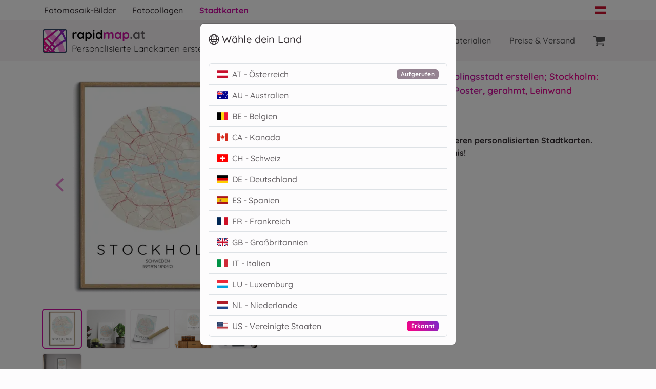

--- FILE ---
content_type: text/html; charset=UTF-8
request_url: https://rapidmap.at/produkt/personalisierter-kunstdruck-von-stadt-staedte-poster-stockholm-schweden
body_size: 214944
content:
<!doctype html>
<html lang="de" class="h-100">

<head>
    <!-- Required meta tags -->
    <meta charset="UTF-8"/>
    <meta http-equiv="content-language" content="de">

    
    <meta name="viewport" content="width=device-width, initial-scale=1, shrink-to-fit=no">

    <!-- Swiper CSS -->
    <link rel="stylesheet" href="https://rapid.art/assets/swiper/v12.0.2/swiper-bundle.min.css"/>

    <script src="https://rapid.art/assets/jquery/jquery.min.js"></script>

    <link rel="preload" href="https://rapid.art/assets/fork-awesome/css/fork-awesome.min.css" as="style">
    <link rel="stylesheet" href="https://rapid.art/assets/fork-awesome/css/fork-awesome.min.css">

    <link rel="preload" href="https://rapid.art/assets/fonts-google/fonts.css?v=2025-05-21.1" as="style">
    <link rel="stylesheet" href="https://rapid.art/assets/fonts-google/fonts.css?v=2025-05-21.1">

    <link rel="preload" href="https://rapid.art/assets/sixdots/rapid.art.css?v=2025-11-26.1" as="style">
    <link rel="stylesheet" href="https://rapid.art/assets/sixdots/rapid.art.css?v=2025-11-26.1">

    <script src="https://rapid.art/assets/bootstrap/5.3.8/bootstrap.bundle.min.js"
            crossorigin="anonymous"></script>

    <link rel="stylesheet"
          href="https://rapid.art/assets/bootstrap-icons/v1.11.3/font/bootstrap-icons.min.css"/>


    <!-- START Masonry for Grid style left to end-->
    <script src="https://rapid.art/assets/imagesloaded/imagesloaded.pkgd.min.js"></script>
    <script src="https://rapid.art/assets/masonry/masonry.pkgd.min.js"></script>
    <!-- END Masonry-->

    <link async rel="stylesheet" href="https://rapid.art/assets/flag-icons/css/flag-icons.min.css"/>


    <!-- generics -->
    <link rel="icon"
          href="https://rapid.art/images/full/map/logo/icon-16.png"
          sizes="16x16">
    <link rel="icon"
          href="https://rapid.art/images/full/map/logo/icon-32-16.png"
          sizes="32x32">
    <link rel="icon"
          href="https://rapid.art/images/full/map/logo/icon-128.png"
          sizes="128x128">
    <link rel="icon"
          href="https://rapid.art/images/full/map/logo/icon-152.png"
          sizes="152x152">
    <link rel="icon"
          href="https://rapid.art/images/full/map/logo/icon-167.png"
          sizes="167x167">
    <link rel="icon"
          href="https://rapid.art/images/full/map/logo/icon-180.png"
          sizes="180x180">
    <link rel="icon"
          href="https://rapid.art/images/full/map/logo/icon-192.png"
          sizes="192x192">
    <link rel="icon"
          href="https://rapid.art/images/full/map/logo/icon-196.png"
          sizes="196x196">


    <!-- Android -->
    <link rel="shortcut icon" sizes="196x196"
          href="https://rapid.art/images/full/map/logo/icon-196.png">

    <!-- iOS -->
    <link rel="apple-touch-icon"
          href="https://rapid.art/images/full/map/logo/icon-152.png"
          sizes="152x152">
    <link rel="apple-touch-icon"
          href="https://rapid.art/images/full/map/logo/icon-180.png"
          sizes="180x180">

    <title>    Stockholm Druck
</title>

    <meta name="description" content="    Entdecke dein persönliches Stockholm-Highlight mit unserer Stadtkarte im KREIS-Stil! Perfekt für Schweden-Liebhaber oder als besonderes Geschenk. Erhältlich auf seidenmattem Poster, als stilvolles gerahmtes Poster oder auf edlem Alu Dibond. Personalisiere deine Karte und setze Akzente in deinem Zuhause oder Büro!
"/>

    <meta name="thumbnail" content="https://rapidmap.at/image/full/product-map-city-04-3063226.webp"/>

    <!-- START bootstrap-toc -->
    <!-- add after bootstrap.min.css -->
    <link rel="stylesheet" href="https://rapid.art/assets/bootstrap-toc/v1.0.1/bootstrap-toc.min.css"/>

    <!-- add after bootstrap.min.js or bootstrap.bundle.min.js -->
    <script src="https://rapid.art/assets/bootstrap-toc/v1.0.1/bootstrap-toc.min.js"></script>
    <link rel="stylesheet" href="https://rapid.art/assets/bootstrap-toc/custom.css"/>
    <!-- END bootstrap-toc -->


    
    <meta name="msvalidate.01" content="220DFD2360FEFED1C13DD1C9E784C129"/>

    
    <meta name="p:domain_verify" content="4845fdf65c2665deabe2f68037d40b3a"/>

    
    <meta name="google-site-verification" content="_jA6UThayWRk4z104ogvkXa5x0fEZTW3wGNQnpuSERs"/>

    
    <meta name="google-site-verification" content="jbYu4pDV5Wbsz5jKPJBODShHoBFRa6DTTP-pjFsTP3w"/>

    
    <meta name="google-site-verification" content="yqLpncBqp0OqPLIPD5u-6-uShWVHzJqr3ysjTu40DWU"/>
    
    <meta name="google-site-verification" content="-_4-2W-85ypE8gcAPIRL2uN-Ocydlt0ap0FwfB8qzXM"/>

    <link rel="canonical" href="https://rapidmap.at/produkt/personalisierter-kunstdruck-von-stadt-staedte-poster-stockholm-schweden"/>

    <link rel='alternate' hreflang='de' href='https://rapidmap.de/produkt/personalisierter-kunstdruck-von-stadt-staedte-poster-stockholm-schweden'>
<link rel='alternate' hreflang='de-DE' href='https://rapidmap.de/produkt/personalisierter-kunstdruck-von-stadt-staedte-poster-stockholm-schweden'>
<link rel='alternate' hreflang='de-AT' href='https://rapidmap.at/produkt/personalisierter-kunstdruck-von-stadt-staedte-poster-stockholm-schweden'>
<link rel='alternate' hreflang='de-CH' href='https://rapidmap.ch/de/produkt/personalisierter-kunstdruck-von-stadt-staedte-poster-stockholm-schweden'>
<link rel='alternate' hreflang='fr-CH' href='https://rapidmap.ch/fr/produit/carte-ville-style-cercle-stockholm-cadeau-deco'>
<link rel='alternate' hreflang='it-CH' href='https://rapidmap.ch/it/prodotto/poster-mappa-stoccolma-stile-cerchio-regalo'>
<link rel='alternate' hreflang='fr' href='https://rapidmap.lu/fr/produit/carte-ville-style-cercle-stockholm-cadeau-deco'>
<link rel='alternate' hreflang='fr-LU' href='https://rapidmap.lu/fr/produit/carte-ville-style-cercle-stockholm-cadeau-deco'>
<link rel='alternate' hreflang='de-LU' href='https://rapidmap.lu/de/produkt/personalisierter-kunstdruck-von-stadt-staedte-poster-stockholm-schweden'>
<link rel='alternate' hreflang='nl' href='https://rapidmap.nl/product/stadsposter-kring-stockholm-geschenk-vrienden'>
<link rel='alternate' hreflang='nl-NL' href='https://rapidmap.nl/product/stadsposter-kring-stockholm-geschenk-vrienden'>
<link rel='alternate' hreflang='fr-BE' href='https://rapidmap.be/fr/produit/carte-ville-style-cercle-stockholm-cadeau-deco'>
<link rel='alternate' hreflang='nl-BE' href='https://rapidmap.be/nl/product/stadsposter-kring-stockholm-geschenk-vrienden'>
<link rel='alternate' hreflang='de-BE' href='https://rapidmap.be/de/produkt/personalisierter-kunstdruck-von-stadt-staedte-poster-stockholm-schweden'>
<link rel='alternate' hreflang='fr-FR' href='https://carterapide.fr/produit/carte-ville-style-cercle-stockholm-cadeau-deco'>
<link rel='alternate' hreflang='es' href='https://maparapido.es/producto/mapa-circular-stockholm-poster-regalo-decorativo'>
<link rel='alternate' hreflang='es-ES' href='https://maparapido.es/producto/mapa-circular-stockholm-poster-regalo-decorativo'>
<link rel='alternate' hreflang='it' href='https://mapparapido.it/prodotto/poster-mappa-stoccolma-stile-cerchio-regalo'>
<link rel='alternate' hreflang='it-IT' href='https://mapparapido.it/prodotto/poster-mappa-stoccolma-stile-cerchio-regalo'>
<link rel='alternate' hreflang='en' href='https://rapidmap.net/en-US/product/stockholm-city-map-circle-style-poster-gift'>
<link rel='alternate' hreflang='en-US' href='https://rapidmap.net/en-US/product/stockholm-city-map-circle-style-poster-gift'>
<link rel='alternate' hreflang='en-GB' href='https://rapidmaps.co.uk/product/stockholm-city-map-circle-style-poster-gift'>
<link rel='alternate' hreflang='en-CA' href='https://rapidmap.net/en-CA/product/stockholm-city-map-circle-style-poster-gift'>
<link rel='alternate' hreflang='fr-CA' href='https://rapidmap.net/fr-CA/produit/carte-ville-style-cercle-stockholm-cadeau-deco'>
<link rel='alternate' hreflang='en-AU' href='https://rapidmap.net/en-AU/product/stockholm-city-map-circle-style-poster-gift'>


    </head>

<body class="d-flex flex-column h-100">


    <div id="rapid-section-top-brand" class="container d-none d-md-block d-print-none">
    <div id="rapid-brand-row" class="row">

        <div id="rapid-brand-menu-col" class="col px-0">

            <ul id="rapid-brand-nav-top" class="nav">
                <li class="nav-item">
    <a class="nav-link "
       aria-current="page"
       href="https://rapidmosaic.at">
        <span class="d-none d-md-block">Fotomosaik-Bilder</span>
        <span class="d-md-none">Mosaik</span>
    </a>
</li>

<li class="nav-item">
    <a class="nav-link "
       href="https://rapidcollage.at">
        <span class="d-none d-md-block">Fotocollagen</span>
        <span class="d-md-none">Collage</span>
    </a>
</li>

<li class="nav-item">
    <a
       class="nav-link active"
       href="https://rapidmap.at">
        <span class="d-none d-md-block">Stadtkarten</span>
        <span class="d-md-none">Stadtkarten</span>
    </a>
</li>


            </ul>

        </div>

        <div id="rapid-brand-function-col" class="col-auto">
            <ul id="rapid-site-functions-nav-top" class="nav">
                <li class="nav-item dropup dropdown">
    <div class="btn-group dropdown">
        <a class="nav-link ps-0" type="button" data-bs-toggle="dropdown"
           aria-expanded="false">
            <span class="fi fi-at"></span>
        </a>

        <ul class="dropdown-menu">
                            <li>
                    <a class="dropdown-item" href="https://rapidmap.net/en-AU/product/stockholm-city-map-circle-style-poster-gift?forceCountry=true">
                        <span class="fi fi-au me-1"></span> AU
                    </a>
                </li>
                            <li>
                    <a class="dropdown-item" href="https://rapidmap.be/de/produkt/personalisierter-kunstdruck-von-stadt-staedte-poster-stockholm-schweden?forceCountry=true">
                        <span class="fi fi-be me-1"></span> BE
                    </a>
                </li>
                            <li>
                    <a class="dropdown-item" href="https://rapidmap.net/en-CA/product/stockholm-city-map-circle-style-poster-gift?forceCountry=true">
                        <span class="fi fi-ca me-1"></span> CA
                    </a>
                </li>
                            <li>
                    <a class="dropdown-item" href="https://rapidmap.ch/de/produkt/personalisierter-kunstdruck-von-stadt-staedte-poster-stockholm-schweden?forceCountry=true">
                        <span class="fi fi-ch me-1"></span> CH
                    </a>
                </li>
                            <li>
                    <a class="dropdown-item" href="https://rapidmap.de/produkt/personalisierter-kunstdruck-von-stadt-staedte-poster-stockholm-schweden?forceCountry=true">
                        <span class="fi fi-de me-1"></span> DE
                    </a>
                </li>
                            <li>
                    <a class="dropdown-item" href="https://maparapido.es/producto/mapa-circular-stockholm-poster-regalo-decorativo?forceCountry=true">
                        <span class="fi fi-es me-1"></span> ES
                    </a>
                </li>
                            <li>
                    <a class="dropdown-item" href="https://carterapide.fr/produit/carte-ville-style-cercle-stockholm-cadeau-deco?forceCountry=true">
                        <span class="fi fi-fr me-1"></span> FR
                    </a>
                </li>
                            <li>
                    <a class="dropdown-item" href="https://rapidmaps.co.uk/product/stockholm-city-map-circle-style-poster-gift?forceCountry=true">
                        <span class="fi fi-gb me-1"></span> GB
                    </a>
                </li>
                            <li>
                    <a class="dropdown-item" href="https://mapparapido.it/prodotto/poster-mappa-stoccolma-stile-cerchio-regalo?forceCountry=true">
                        <span class="fi fi-it me-1"></span> IT
                    </a>
                </li>
                            <li>
                    <a class="dropdown-item" href="https://rapidmap.lu/de/produkt/personalisierter-kunstdruck-von-stadt-staedte-poster-stockholm-schweden?forceCountry=true">
                        <span class="fi fi-lu me-1"></span> LU
                    </a>
                </li>
                            <li>
                    <a class="dropdown-item" href="https://rapidmap.nl/product/stadsposter-kring-stockholm-geschenk-vrienden?forceCountry=true">
                        <span class="fi fi-nl me-1"></span> NL
                    </a>
                </li>
                            <li>
                    <a class="dropdown-item" href="https://rapidmap.net/en-US/product/stockholm-city-map-circle-style-poster-gift?forceCountry=true">
                        <span class="fi fi-us me-1"></span> US
                    </a>
                </li>
                    </ul>
    </div>
</li>



            </ul>
        </div>
    </div>
</div>

<nav class="navbar navbar-expand-md bg-light">
    <div class="container">
        
        <a class="navbar-brand" href="/">
            <table>
    <tr>
        <td rowspan="2">
            <img src="/images/full/map/logo/icon-48.png" width="48" height="48"
                 class="d-inline-block align-top me-2" alt="">
        </td>
        <td class="m-0 p-0 h4 fw-bold d-sm-block d-md-none d-lg-block">
                        <div class="d-flex">
                                    <span>rapid</span>
                    <span class="text-primary">map</span>
                    <span class="text-muted">.at</span>
                
                            </div>
        </td>
    </tr>
    <tr class="d-none d-lg-block">
        <td class="m-0 p-0 fw-light small muted">
            Personalisierte Landkarten erstellen ganz einfach!
        </td>
    </tr>
</table>
        </a>

        
        <button class="navbar-toggler" type="button" data-bs-toggle="offcanvas" data-bs-target="#rapid-main-menu"
                aria-controls="rapid-main-menu" aria-label="Toggle navigation">
            <span class="navbar-toggler-icon"></span>
        </button>

        
        <div class="offcanvas offcanvas-end" tabindex="-1" id="rapid-main-menu" aria-labelledby="rapid-main-menu-label">
            <div class="offcanvas-header">
                <h5 class="offcanvas-title" id="rapid-main-menu-label"></h5>

                <button type="button" class="btn-close" data-bs-dismiss="offcanvas" aria-label="Close"></button>
            </div>
            <div class="offcanvas-body d-flex flex-column">

                <ul class="navbar-nav ms-md-auto">


                    <li class="nav-item">
    <a class="nav-link text-nowrap " href="https://rapidmap.at/erstellen">
        Karte erstellen
    </a>
</li>

<li class="nav-item">
    <a class="nav-link text-nowrap " href="https://rapidmap.at/produkte">Ideen</a>
</li>

<li class="nav-item">
    <a class="nav-link text-nowrap " href="https://rapidmap.at/materialien">
        <span class="d-none d-xl-block">unsere Materialien</span>
        <span class="d-xl-none">Materialien</span>
    </a>
</li>

<li class="nav-item">
    <a class="nav-link text-nowrap "
       href="https://rapidmap.at/preise-und-versand">Preise &amp; Versand</a>
</li>

                                            <li class="nav-item ">
                            <a class="nav-link text-nowrap position-relative" href="https://rapidmap.at/bestellen/warenkorb">
                                <i class="fs-4 fa fa-shopping-cart p-0" aria-hidden="true"></i>
                                                                                                <span class="ms-2 d-md-none">Warenkorb</span>
                            </a>
                        </li>
                                    </ul>


                
                <div class="mt-auto pt-3 d-md-none">
                    <ul id="rapid-brand-nav-side" class="navbar-nav ">
                        <li class="nav-item">
    <a class="nav-link "
       aria-current="page"
       href="https://rapidmosaic.at">
        <span class="d-none d-md-block">Fotomosaik-Bilder</span>
        <span class="d-md-none">Mosaik</span>
    </a>
</li>

<li class="nav-item">
    <a class="nav-link "
       href="https://rapidcollage.at">
        <span class="d-none d-md-block">Fotocollagen</span>
        <span class="d-md-none">Collage</span>
    </a>
</li>

<li class="nav-item">
    <a
       class="nav-link active"
       href="https://rapidmap.at">
        <span class="d-none d-md-block">Stadtkarten</span>
        <span class="d-md-none">Stadtkarten</span>
    </a>
</li>


                    </ul>

                    <ul id="rapid-site-functions-nav-side" class="nav border-top mt-4">
                        <li class="nav-item dropup dropdown">
    <div class="btn-group dropdown">
        <a class="nav-link ps-0" type="button" data-bs-toggle="dropdown"
           aria-expanded="false">
            <span class="fi fi-at"></span>
        </a>

        <ul class="dropdown-menu">
                            <li>
                    <a class="dropdown-item" href="https://rapidmap.net/en-AU/product/stockholm-city-map-circle-style-poster-gift?forceCountry=true">
                        <span class="fi fi-au me-1"></span> AU
                    </a>
                </li>
                            <li>
                    <a class="dropdown-item" href="https://rapidmap.be/de/produkt/personalisierter-kunstdruck-von-stadt-staedte-poster-stockholm-schweden?forceCountry=true">
                        <span class="fi fi-be me-1"></span> BE
                    </a>
                </li>
                            <li>
                    <a class="dropdown-item" href="https://rapidmap.net/en-CA/product/stockholm-city-map-circle-style-poster-gift?forceCountry=true">
                        <span class="fi fi-ca me-1"></span> CA
                    </a>
                </li>
                            <li>
                    <a class="dropdown-item" href="https://rapidmap.ch/de/produkt/personalisierter-kunstdruck-von-stadt-staedte-poster-stockholm-schweden?forceCountry=true">
                        <span class="fi fi-ch me-1"></span> CH
                    </a>
                </li>
                            <li>
                    <a class="dropdown-item" href="https://rapidmap.de/produkt/personalisierter-kunstdruck-von-stadt-staedte-poster-stockholm-schweden?forceCountry=true">
                        <span class="fi fi-de me-1"></span> DE
                    </a>
                </li>
                            <li>
                    <a class="dropdown-item" href="https://maparapido.es/producto/mapa-circular-stockholm-poster-regalo-decorativo?forceCountry=true">
                        <span class="fi fi-es me-1"></span> ES
                    </a>
                </li>
                            <li>
                    <a class="dropdown-item" href="https://carterapide.fr/produit/carte-ville-style-cercle-stockholm-cadeau-deco?forceCountry=true">
                        <span class="fi fi-fr me-1"></span> FR
                    </a>
                </li>
                            <li>
                    <a class="dropdown-item" href="https://rapidmaps.co.uk/product/stockholm-city-map-circle-style-poster-gift?forceCountry=true">
                        <span class="fi fi-gb me-1"></span> GB
                    </a>
                </li>
                            <li>
                    <a class="dropdown-item" href="https://mapparapido.it/prodotto/poster-mappa-stoccolma-stile-cerchio-regalo?forceCountry=true">
                        <span class="fi fi-it me-1"></span> IT
                    </a>
                </li>
                            <li>
                    <a class="dropdown-item" href="https://rapidmap.lu/de/produkt/personalisierter-kunstdruck-von-stadt-staedte-poster-stockholm-schweden?forceCountry=true">
                        <span class="fi fi-lu me-1"></span> LU
                    </a>
                </li>
                            <li>
                    <a class="dropdown-item" href="https://rapidmap.nl/product/stadsposter-kring-stockholm-geschenk-vrienden?forceCountry=true">
                        <span class="fi fi-nl me-1"></span> NL
                    </a>
                </li>
                            <li>
                    <a class="dropdown-item" href="https://rapidmap.net/en-US/product/stockholm-city-map-circle-style-poster-gift?forceCountry=true">
                        <span class="fi fi-us me-1"></span> US
                    </a>
                </li>
                    </ul>
    </div>
</li>



                    </ul>

                </div>

            </div>
        </div>
    </div>
</nav>


<main role="main" class="flex-shrink-0">
    <div class="pt-3 pb-4">
        <div class="container">
                    </div>

            <div typeof="schema:Product">
    <div property="schema:name" content="Stockholm Druck"></div>
    <div property="schema:description" content="Entdecke Deine Stadt wie nie zuvor mit unseren personalisierten Stadtkarten. Starte jetzt Dein individuelles Design-Erlebnis!
Mit unserem intuitiven Online-Tool kannst Du Deine eigene Stadtkarte ganz einfach erstellen. Gib einfach Deinen gewünschten Ort ein, passe den Kartenausschnitt an und schon kannst Du loslegen mit der individuellen Gestaltung.
Unser Angebot umfasst eine Vielfalt an hochwertigen Druckoptionen. Wähle zwischen seidenmattem Poster, edel gerahmtem Bild, lebendiger Leinwand, glänzendem Acryl, robustem Alu-Dibond oder einem digitalen Download für Deine persönlichen Bedürfnisse.
Bei Rapid-Map hast Du unzählige Gestaltungsoptionen. Wähle aus verschiedenen Stilen, Farbpaletten und personalisierten Textoptionen. Du kannst sogar wichtige Orte mit einem Symbol hervorheben. Für dieses Produktbeispiel kannst Du eine edle Stadtkarte mit einem kreisförmigen Kartenausschnitt erstellen.
Unser Online-Shop verbindet Kreativität, Einfachheit und Qualität. Wir bieten Dir die Möglichkeit, ohne Account und ohne Tracking, Deine persönlichen Kunstwerke zu erstellen. Unsere Kunden schätzen unsere Preistransparenz, die Premium-Materialien und den einfachen Gestaltungsprozess.
Eine personalisierte Stadtkarte ist das ideale Geschenk für jeden Anlass. Ob zum Einzug in die neue Wohnung, zum Jahrestag mit Deinem Partner oder als Erinnerung an Deinen Lieblingsort - mit Rapid-Map schenkst Du mehr als nur ein Produkt, Du schenkst Emotionen und Erinnerungen."></div>

    <div property="schema:sku" content="map-city-04-de"></div>
    
    

            
        <div rel="schema:image" resource="https://rapidmap.at/image/full/product-map-city-04-3063226.webp"></div>
            
        <div rel="schema:image" resource="https://rapidmap.at/image/full/Personalisierter-Kunstdruck-von-Stadt-Staedte-Poster-Stockholm-Schweden_1.jpg"></div>
            
        <div rel="schema:image" resource="https://rapidmap.at/image/full/product-map-city-04-3063227.webp"></div>
            
        <div rel="schema:image" resource="https://rapidmap.at/image/full/Personalisierter-Kunstdruck-von-Stadt-Staedte-Poster-Stockholm-Schweden_2.jpg"></div>
            
        <div rel="schema:image" resource="https://rapidmap.at/image/full/map-teaser-stockholm-girl-01.jpg"></div>
            
        <div rel="schema:image" resource="https://rapidmap.at/image/full/Personalisierter-Kunstdruck-von-Stadt-Staedte-Poster-Stockholm-Schweden_5.jpg"></div>
    

                    <div rel="schema:review">
                                            <div typeof="schema:Review">
                    <div rel="schema:reviewRating">
                        <div typeof="schema:Rating">
                            <div property="schema:ratingValue" content="5"></div>
                            <div property="schema:bestRating" content="5"></div>
                        </div>
                    </div>
                    <span property="schema:name"
                          content="Sehr schöne Karte &amp; hervorragender Kundenservice"></span>
                    <div rel="schema:author">
                        <div typeof="schema:Person">
                            <div property="schema:name" content="Duncan">
                            </div>
                        </div>
                    </div>
                    <div property="schema:datePublished" content="2026-01-13">
                    </div>
                    <div property="schema:reviewBody"
                         content="Ich bin gerade in den Süden gezogen und wollte eine Karte der Region mit einem Pin für mein Haus. Dafür PERFEKT! Ich hätte gerne mehr Personalisierungsoptionen (besonders bei den Farben), aber das Ergebnis ist großartig. Und der Kundenservice ist sehr verantwortungsbewusst. Top!"></div>
                </div>
                    </div>

        <div rel="schema:aggregateRating">
            <div typeof="schema:AggregateRating">
                <div property="schema:reviewCount" content="1"></div>
                <div property="schema:ratingValue" content="5">
                </div>
            </div>
        </div>
    
    <div rel="schema:brand">
        <div typeof="schema:Brand">
            <div property="schema:name" content="rapidmap.at"></div>
        </div>
    </div>

    <div rel="schema:offers">
        <div typeof="schema:Offer">
            <div property="schema:price" content="19.00"></div>
            <div property="schema:availability" content="https://schema.org/InStock"></div>
            <div property="schema:priceCurrency" content="EUR"></div>
            <div property="schema:priceValidUntil" datatype="xsd:date" content="2030-01-01"></div>
            <link property="schema:url" href="personalisierter-kunstdruck-von-stadt-staedte-poster-stockholm-schweden">
            </link>
            <div property="schema:itemCondition" content="https://schema.org/NewCondition"></div>

            

            <div rel="schema:shippingDetails">
                <div typeof="schema:OfferShippingDetails">
                    <!-- Shipping Rate in EUR -->
                    <div property="schema:shippingRate" typeof="schema:MonetaryAmount">
                        <div property="schema:value" content="9.00"></div>
                        <div property="schema:currency" content="EUR"></div>
                    </div>

                    <!-- Shipping Destinations to Germany, Austria, and Switzerland -->
                    <div property="schema:shippingDestination" typeof="schema:DefinedRegion">

                        <div property="schema:addressCountry"
                             content="AT"></div>
                        
                    </div>

                    <!-- Delivery Time, including handling and transit time -->
                    <div property="schema:deliveryTime" typeof="schema:ShippingDeliveryTime">
                        <div property="schema:businessDays" content="2-5"></div>
                        <div property="schema:handlingTime" typeof="schema:QuantitativeValue">
                            <div property="schema:minValue" content="1"></div>
                            <div property="schema:maxValue" content="2"></div>
                            <div property="schema:unitCode" content="DAY"></div>
                        </div>
                        <div property="schema:transitTime" typeof="schema:QuantitativeValue">
                            <div property="schema:minValue" content="2"></div>
                            <div property="schema:maxValue" content="3"></div>
                            <div property="schema:unitCode" content="DAY"></div>
                        </div>

                    </div>
                </div>
            </div>

            

            <div rel="schema:hasMerchantReturnPolicy" typeof="schema:MerchantReturnPolicy">
                <link property="schema:url" href="https://rapidmap.at/widerrufsrecht">
                </link>
                <!-- Applicable Country -->
                <div property="schema:applicableCountry" content="AT"></div>
                
                <!-- Return Policy Category -->
                <div property="schema:returnPolicyCategory" content="MerchantReturnNotPermitted"></div>
            </div>


            
        </div>
    </div>

</div>

    <div class=" mb-4 pb-4">
        <div class="container">
            <div class="row mb-2">
    <div class="col-xl-5 col-lg-6 col-md-6">
        <link rel="stylesheet" href="https://cdn.jsdelivr.net/npm/@fancyapps/ui/dist/fancybox.css"/>
<script src="https://cdn.jsdelivr.net/npm/@fancyapps/ui/dist/fancybox.umd.js"></script>

<div id="rapid-product-carousel-109"
     class="carousel slide"
     data-bs-interval="false">

    <!-- The slideshow/carousel -->
    <div class="carousel-inner ">
                    <div class="carousel-item ratio ratio-1x1 active">

                <a href="/image/full/product-map-city-04-3063226.webp"
                   data-fancybox="gallery-109"
                   >
                    <i class="fa fa-expand position-absolute top-0 end-0 m-2 text-white"></i>

                    <img loading="eager"
                         src="/image/500/product-map-city-04-3063226.webp"
                         class="d-block rapid-img-contain-center img-fluid rounded-4"
                         alt="Stadtkarte Stockholm im KREIS-Stil als Poster"
                         title="Stadtkarte Stockholm im KREIS-Stil als Poster">
                </a>

            </div>
                    <div class="carousel-item ratio ratio-1x1 ">

                <a href="/image/full/Personalisierter-Kunstdruck-von-Stadt-Staedte-Poster-Stockholm-Schweden_1.jpg"
                   data-fancybox="gallery-109"
                   >
                    <i class="fa fa-expand position-absolute top-0 end-0 m-2 text-white"></i>

                    <img loading="lazy"
                         src="/image/500/Personalisierter-Kunstdruck-von-Stadt-Staedte-Poster-Stockholm-Schweden_1.jpg"
                         class="d-block rapid-img-contain-center img-fluid rounded-4"
                         alt="Stadtkarte Stockholm im KREIS-Stil als Poster"
                         title="Stadtkarte Stockholm im KREIS-Stil als Poster">
                </a>

            </div>
                    <div class="carousel-item ratio ratio-1x1 ">

                <a href="/image/full/product-map-city-04-3063227.webp"
                   data-fancybox="gallery-109"
                   >
                    <i class="fa fa-expand position-absolute top-0 end-0 m-2 text-white"></i>

                    <img loading="lazy"
                         src="/image/500/product-map-city-04-3063227.webp"
                         class="d-block rapid-img-contain-center img-fluid rounded-4"
                         alt="Stadtkarte Stockholm im KREIS-Stil als Poster"
                         title="Stadtkarte Stockholm im KREIS-Stil als Poster">
                </a>

            </div>
                    <div class="carousel-item ratio ratio-1x1 ">

                <a href="/image/full/Personalisierter-Kunstdruck-von-Stadt-Staedte-Poster-Stockholm-Schweden_2.jpg"
                   data-fancybox="gallery-109"
                   >
                    <i class="fa fa-expand position-absolute top-0 end-0 m-2 text-white"></i>

                    <img loading="lazy"
                         src="/image/500/Personalisierter-Kunstdruck-von-Stadt-Staedte-Poster-Stockholm-Schweden_2.jpg"
                         class="d-block rapid-img-contain-center img-fluid rounded-4"
                         alt="Stadtkarte Stockholm im KREIS-Stil als Poster"
                         title="Stadtkarte Stockholm im KREIS-Stil als Poster">
                </a>

            </div>
                    <div class="carousel-item ratio ratio-1x1 ">

                <a href="/image/full/map-teaser-stockholm-girl-01.jpg"
                   data-fancybox="gallery-109"
                   >
                    <i class="fa fa-expand position-absolute top-0 end-0 m-2 text-white"></i>

                    <img loading="lazy"
                         src="/image/500/map-teaser-stockholm-girl-01.jpg"
                         class="d-block rapid-img-contain-center img-fluid rounded-4"
                         alt="Stadtkarte Stockholm im KREIS-Stil als Poster"
                         title="Stadtkarte Stockholm im KREIS-Stil als Poster">
                </a>

            </div>
                    <div class="carousel-item ratio ratio-1x1 ">

                <a href="/image/full/Personalisierter-Kunstdruck-von-Stadt-Staedte-Poster-Stockholm-Schweden_5.jpg"
                   data-fancybox="gallery-109"
                   >
                    <i class="fa fa-expand position-absolute top-0 end-0 m-2 text-white"></i>

                    <img loading="lazy"
                         src="/image/500/Personalisierter-Kunstdruck-von-Stadt-Staedte-Poster-Stockholm-Schweden_5.jpg"
                         class="d-block rapid-img-contain-center img-fluid rounded-4"
                         alt="Stadtkarte Stockholm im KREIS-Stil als Poster"
                         title="Stadtkarte Stockholm im KREIS-Stil als Poster">
                </a>

            </div>
            </div>

    <!-- Controls -->
    <button class="carousel-control-prev" type="button"
            data-bs-target="#rapid-product-carousel-109" data-bs-slide="prev">
        <span class="carousel-control-prev-icon" aria-hidden="true"></span>
        <span class="visually-hidden">Previous</span>
    </button>
    <button class="carousel-control-next" type="button"
            data-bs-target="#rapid-product-carousel-109" data-bs-slide="next">
        <span class="carousel-control-next-icon" aria-hidden="true"></span>
        <span class="visually-hidden">Next</span>
    </button>
</div>



<div class="mt-3 d-flex flex-wrap">
            <div
            class="rapid-product-carousel-preview d-flex justify-content-center align-items-center mb-2 me-2 border border-light border-2 rounded-2 active"
            role="button" data-bs-target="#rapid-product-carousel-109"
            data-bs-slide-to="0"
            style="width: 78px; height: 78px; background-image: url('/image/100/product-map-city-04-3063226.webp'); background-size: contain; background-position: center; background-repeat: no-repeat; overflow: hidden;">
        </div>
            <div
            class="rapid-product-carousel-preview d-flex justify-content-center align-items-center mb-2 me-2 border border-light border-2 rounded-2 "
            role="button" data-bs-target="#rapid-product-carousel-109"
            data-bs-slide-to="1"
            style="width: 78px; height: 78px; background-image: url('/image/100/Personalisierter-Kunstdruck-von-Stadt-Staedte-Poster-Stockholm-Schweden_1.jpg'); background-size: contain; background-position: center; background-repeat: no-repeat; overflow: hidden;">
        </div>
            <div
            class="rapid-product-carousel-preview d-flex justify-content-center align-items-center mb-2 me-2 border border-light border-2 rounded-2 "
            role="button" data-bs-target="#rapid-product-carousel-109"
            data-bs-slide-to="2"
            style="width: 78px; height: 78px; background-image: url('/image/100/product-map-city-04-3063227.webp'); background-size: contain; background-position: center; background-repeat: no-repeat; overflow: hidden;">
        </div>
            <div
            class="rapid-product-carousel-preview d-flex justify-content-center align-items-center mb-2 me-2 border border-light border-2 rounded-2 "
            role="button" data-bs-target="#rapid-product-carousel-109"
            data-bs-slide-to="3"
            style="width: 78px; height: 78px; background-image: url('/image/100/Personalisierter-Kunstdruck-von-Stadt-Staedte-Poster-Stockholm-Schweden_2.jpg'); background-size: contain; background-position: center; background-repeat: no-repeat; overflow: hidden;">
        </div>
            <div
            class="rapid-product-carousel-preview d-flex justify-content-center align-items-center mb-2 me-2 border border-light border-2 rounded-2 "
            role="button" data-bs-target="#rapid-product-carousel-109"
            data-bs-slide-to="4"
            style="width: 78px; height: 78px; background-image: url('/image/100/map-teaser-stockholm-girl-01.jpg'); background-size: contain; background-position: center; background-repeat: no-repeat; overflow: hidden;">
        </div>
            <div
            class="rapid-product-carousel-preview d-flex justify-content-center align-items-center mb-2 me-2 border border-light border-2 rounded-2 "
            role="button" data-bs-target="#rapid-product-carousel-109"
            data-bs-slide-to="5"
            style="width: 78px; height: 78px; background-image: url('/image/100/Personalisierter-Kunstdruck-von-Stadt-Staedte-Poster-Stockholm-Schweden_5.jpg'); background-size: contain; background-position: center; background-repeat: no-repeat; overflow: hidden;">
        </div>
    </div>


<script>
    document.addEventListener("DOMContentLoaded", function () {
        // Select all carousels on the page
        document.querySelectorAll('.carousel').forEach(carousel => {
            const carouselId = '#' + carousel.id;
            const thumbnails = document.querySelectorAll('[data-bs-target="' + carouselId + '"][data-bs-slide-to]');

            // When a thumbnail is clicked
            thumbnails.forEach(thumb => {
                thumb.addEventListener("click", function () {
                    thumbnails.forEach(t => t.classList.remove("active")); // remove from all
                    this.classList.add("active"); // add to clicked one
                });
            });

            // Keep thumbs in sync when sliding via arrows/indicators
            carousel.addEventListener('slid.bs.carousel', function (event) {
                thumbnails.forEach(t => t.classList.remove("active"));
                if (thumbnails[event.to]) {
                    thumbnails[event.to].classList.add("active");
                }
            });
        });
    });
</script>

    </div>

    <div class="col-xl-7 col-lg-6 col-md-6">
        <p class="rapid-lead">
            Personalisierten Kunstdruck deiner Lieblingsstadt erstellen; Stockholm: Premium-Druck auf Acryl, Alu-Dibond, Poster, gerahmt, Leinwand
        </p>

        <h1>Stockholm Druck</h1>

        <p class="fw-bold mt-2">Entdecke Deine Stadt wie nie zuvor mit unseren personalisierten Stadtkarten. Starte jetzt Dein individuelles Design-Erlebnis!</p>

                    <form method="GET" action="https://rapidmap.at/erstellen" class="d-inline-block ">
            <input type="hidden" name="p" value="map-city-04">
        <input type="text" class="form-control rapid-map-search-query" name="queryString"
           placeholder="Dein Ort!">
    <button type="submit" class="btn btn-lg btn-gradient-primary text-nowrap mt-3">
        Jetzt Stadtkarte erstellen
        <i class="fa fa-arrow-right ms-2" aria-hidden="true"></i>
    </button>
</form>
        
        <div class="lead">
            
            <a href="#ratings" class="text-decoration-none text-reset">
                                    <span class="fa fa-star" style="color: orange;"></span>
                                    <span class="fa fa-star" style="color: orange;"></span>
                                    <span class="fa fa-star" style="color: orange;"></span>
                                    <span class="fa fa-star" style="color: orange;"></span>
                                    <span class="fa fa-star" style="color: orange;"></span>
                                <span>4.9 von 5</span>
                                    <div class="small muted">1603 Bewertungen</div>
                            </a>
                    </div>
    
        </div>
</div>
        </div>
    </div>

    <div class="bg-light my-4 py-4">
        <div class="container py-lg-4">
            <div class="d-none d-md-block">
    <div class="row text-center">
                    <div class="col">
                <img class="img-fluid mb-2" style="width: 30px; height: 30px;"
                     src="/images/full/general/icons/checkpoints-no-software-installation.svg"
                     alt=""/>
                <div>
                                            ohne Software-<br>
                                            Installation<br>
                                    </div>
            </div>
                    <div class="col">
                <img class="img-fluid mb-2" style="width: 30px; height: 30px;"
                     src="/images/full/general/icons/checkpoints-no-user-account.svg"
                     alt=""/>
                <div>
                                            ohne Registrierung/<br>
                                            Anmeldung<br>
                                    </div>
            </div>
                    <div class="col">
                <img class="img-fluid mb-2" style="width: 30px; height: 30px;"
                     src="/images/full/general/icons/checkpoints-collage-drafts.svg"
                     alt=""/>
                <div>
                                            viele Designmöglichkeiten<br>
                                            (auch Texte und Hintergründe)<br>
                                    </div>
            </div>
                    <div class="col">
                <img class="img-fluid mb-2" style="width: 30px; height: 30px;"
                     src="/images/full/general/icons/checkpoints-fast-and-easy.svg"
                     alt=""/>
                <div>
                                            schnell und<br>
                                            unkompliziert<br>
                                    </div>
            </div>
                    <div class="col">
                <img class="img-fluid mb-2" style="width: 30px; height: 30px;"
                     src="/images/full/general/icons/checkpoints-high-quality.svg"
                     alt=""/>
                <div>
                                            Premium Qualität aus dem<br>
                                            Familienbetrieb<br>
                                    </div>
            </div>
            </div>
</div>


<div class="d-flex d-md-none flex-column gap-3">
            <div class="d-flex align-items-start gap-3">
            <img class="img-fluid pt-1" src="/images/full/general/icons/checkpoints-no-software-installation.svg" alt=""
                 style="width: 24px; height: 24px;"/>
            <div>
                                    ohne Software-<br>
                                    Installation<br>
                            </div>
        </div>
            <div class="d-flex align-items-start gap-3">
            <img class="img-fluid pt-1" src="/images/full/general/icons/checkpoints-no-user-account.svg" alt=""
                 style="width: 24px; height: 24px;"/>
            <div>
                                    ohne Registrierung/<br>
                                    Anmeldung<br>
                            </div>
        </div>
            <div class="d-flex align-items-start gap-3">
            <img class="img-fluid pt-1" src="/images/full/general/icons/checkpoints-collage-drafts.svg" alt=""
                 style="width: 24px; height: 24px;"/>
            <div>
                                    viele Designmöglichkeiten<br>
                                    (auch Texte und Hintergründe)<br>
                            </div>
        </div>
            <div class="d-flex align-items-start gap-3">
            <img class="img-fluid pt-1" src="/images/full/general/icons/checkpoints-fast-and-easy.svg" alt=""
                 style="width: 24px; height: 24px;"/>
            <div>
                                    schnell und<br>
                                    unkompliziert<br>
                            </div>
        </div>
            <div class="d-flex align-items-start gap-3">
            <img class="img-fluid pt-1" src="/images/full/general/icons/checkpoints-high-quality.svg" alt=""
                 style="width: 24px; height: 24px;"/>
            <div>
                                    Premium Qualität aus dem<br>
                                    Familienbetrieb<br>
                            </div>
        </div>
    </div>
        </div>
    </div>

    <div class="my-4 py-4">
        <div class="container py-lg-4">
            <div class="rapid-section-centered-narrow ">
        <h2 class="text-gradient-primary">Jetzt loslegen</h2>
        <h3>Vorlage konfigurieren und auswählen</h3>
        <p class="py-3">
            Wähle eines der vielen <strong>Kartendesigns</strong> aus.
            Rapid-Map bietet zahlreiche <strong>Stilvarianten</strong> – vom klassischen <strong>Banner-Stil</strong>
            über den technischen <strong>Tech-Look</strong> bis hin zu <strong>Kreis-</strong> oder
            <strong>Herz-Designs</strong>. Nach dem <strong>Klick auf ein Beispiel</strong> kannst du
            Farben, Texte, Marker und Layout individuell anpassen und dein persönliches Kartendesign erstellen.
        </p>
    </div>
    <div class="mb-3">
        <div class="text-center">
            <div class="d-inline-block pe-5 pb-3">
            <a href="https://rapidmap.at/erstellen">
                <figure class="figure m-0 text-center">
                    <img src="/images/full/map/app/style_banner.png"/>
                    <figcaption class="figure-caption">BANNER</figcaption>
                </figure>
            </a>
        </div>
            <div class="d-inline-block pe-5 pb-3">
            <a href="https://rapidmap.at/erstellen">
                <figure class="figure m-0 text-center">
                    <img src="/images/full/map/app/style_tech.png"/>
                    <figcaption class="figure-caption">TECHDRAWING</figcaption>
                </figure>
            </a>
        </div>
            <div class="d-inline-block pe-5 pb-3">
            <a href="https://rapidmap.at/erstellen">
                <figure class="figure m-0 text-center">
                    <img src="/images/full/map/app/style_default.png"/>
                    <figcaption class="figure-caption">CARD</figcaption>
                </figure>
            </a>
        </div>
            <div class="d-inline-block pe-5 pb-3">
            <a href="https://rapidmap.at/erstellen">
                <figure class="figure m-0 text-center">
                    <img src="/images/full/map/app/style_magazine.png"/>
                    <figcaption class="figure-caption">MAGAZINE</figcaption>
                </figure>
            </a>
        </div>
            <div class="d-inline-block pe-5 pb-3">
            <a href="https://rapidmap.at/erstellen">
                <figure class="figure m-0 text-center">
                    <img src="/images/full/map/app/style_circle.png"/>
                    <figcaption class="figure-caption">CIRCLE</figcaption>
                </figure>
            </a>
        </div>
            <div class="d-inline-block pe-5 pb-3">
            <a href="https://rapidmap.at/erstellen">
                <figure class="figure m-0 text-center">
                    <img src="/images/full/map/app/style_heart.png"/>
                    <figcaption class="figure-caption">HEART</figcaption>
                </figure>
            </a>
        </div>
            <div class="d-inline-block pe-5 pb-3">
            <a href="https://rapidmap.at/erstellen">
                <figure class="figure m-0 text-center">
                    <img src="/images/full/map/app/style_photoheart.png"/>
                    <figcaption class="figure-caption">PHOTOHEART</figcaption>
                </figure>
            </a>
        </div>
            <div class="d-inline-block pe-5 pb-3">
            <a href="https://rapidmap.at/erstellen">
                <figure class="figure m-0 text-center">
                    <img src="/images/full/map/app/style_double.png"/>
                    <figcaption class="figure-caption">DOUBLE</figcaption>
                </figure>
            </a>
        </div>
            <div class="d-inline-block pe-5 pb-3">
            <a href="https://rapidmap.at/erstellen">
                <figure class="figure m-0 text-center">
                    <img src="/images/full/map/app/style_tripple.png"/>
                    <figcaption class="figure-caption">TRIPPLE</figcaption>
                </figure>
            </a>
        </div>
            <div class="d-inline-block pe-5 pb-3">
            <a href="https://rapidmap.at/erstellen">
                <figure class="figure m-0 text-center">
                    <img src="/images/full/map/app/style_photomap.png"/>
                    <figcaption class="figure-caption">PHOTOMAP</figcaption>
                </figure>
            </a>
        </div>
    </div>



 
    </div>


<div class="rapid-section-centered-narrow ">
    <form method="GET" action="https://rapidmap.at/erstellen" class="d-inline-block ">
            <input type="hidden" name="p" value="map-city-04">
        <input type="text" class="form-control rapid-map-search-query" name="queryString"
           placeholder="Dein Ort!">
    <button type="submit" class="btn btn-lg btn-gradient-primary text-nowrap mt-3">
        Design auswählen &amp; starten
        <i class="fa fa-arrow-right ms-2" aria-hidden="true"></i>
    </button>
</form>
</div>
        </div>
    </div>


    <div class="py-4 my-4 bg-light">
        <div class="container py-lg-4">
            <h2 class="text-gradient-primary pb-3" id="ratings">Was unsere Kunden sagen </h2>

    <div class="mb-4 ">
        <div class="rapid-card-default-on-light">
    <div class="card-body">


        <div class="d-flex justify-content-between">
            <div class="text-start lead">
                <span class="fa fa-star" style="color: orange;"></span>
                <span class="fa fa-star" style="color: orange;"></span>
                <span class="fa fa-star" style="color: orange;"></span>
                <span class="fa fa-star" style="color: orange;"></span>
                <span class="fa fa-star" style="color: orange;"></span>
                </div>

                    </div>


                    <div id="ratingSubject-fneS7GpNcM6dbuiVo0FpniQAImOOX3AT" class="fw-bold"
                 data-original="Très belle carte &amp; top après vente"
                 data-translated="Sehr schöne Karte &amp; hervorragender Kundenservice">
                Sehr schöne Karte & hervorragender Kundenservice
            </div>
        
        <div id="ratingText-fneS7GpNcM6dbuiVo0FpniQAImOOX3AT"
             data-original="Je viens d&amp;#039;emménager dans le sud et voulais une carte de la region avec un pin ppur ma maison. PARFAIT pour ça!  J&amp;#039;aimerai plus de choix de personalisation (surtout les couleurs) mais le resultat est superbe. Et apres vente très responsibility. Top!"
             data-translated="Ich bin gerade in den Süden gezogen und wollte eine Karte der Region mit einem Pin für mein Haus. Dafür PERFEKT! Ich hätte gerne mehr Personalisierungsoptionen (besonders bei den Farben), aber das Ergebnis ist großartig. Und der Kundenservice ist sehr verantwortungsbewusst. Top!"
             class="rapid-shortend-text rapid-shortend-text-500">
            Ich bin gerade in den Süden gezogen und wollte eine Karte der Region mit einem Pin für mein Haus. Dafür PERFEKT! Ich hätte gerne mehr Personalisierungsoptionen (besonders bei den Farben), aber das Ergebnis ist großartig. Und der Kundenservice ist sehr verantwortungsbewusst. Top!
        </div>

        <div class="row">
            <div class="col">
                <div class="my-2 fst-italic">
                    -
                    Duncan
                </div>

                <div class="small text-secondary my-1">
                    Druck Stadtkarte Acryl 100x70cm
                </div>

                                    <div class="small text-secondary my-1">
                        <i class="bi bi-translate me-1"></i>
                        <span id="ratingShowOriginalBtn-fneS7GpNcM6dbuiVo0FpniQAImOOX3AT"
                              onclick="ratingShowOriginal('fneS7GpNcM6dbuiVo0FpniQAImOOX3AT')"
                              role="button"
                              data-toggle="original">
                        <span id="ratingShowOriginalBtnShowOriginal-fneS7GpNcM6dbuiVo0FpniQAImOOX3AT">
                            Übersetzt:
                            <span class="fw-bold">
                                Original anzeigen (fr)
                            </span>
                        </span>
                        <span id="ratingShowOriginalBtnShowTranslation-fneS7GpNcM6dbuiVo0FpniQAImOOX3AT" class="d-none">
                            <span class="fw-bold">
                                Übersetzen
                            </span>
                        </span>
                    </span>
                    </div>
                            </div>

                    </div>


        
    </div>
</div>
    </div>
    <div class="mb-4 ">
        <div class="rapid-card-default-on-light">
    <div class="card-body">


        <div class="d-flex justify-content-between">
            <div class="text-start lead">
                <span class="fa fa-star" style="color: orange;"></span>
                <span class="fa fa-star" style="color: orange;"></span>
                <span class="fa fa-star" style="color: orange;"></span>
                <span class="fa fa-star" style="color: orange;"></span>
                <span class="fa fa-star" style="color: orange;"></span>
                </div>

                    </div>


                    <div id="ratingSubject-C1JBlLzEXYLvWIRVNSYdKlBLDjMHCvX4" class="fw-bold"
                 data-original="Poster anniversaire"
                 data-translated="Geburtstagsposter">
                Geburtstagsposter
            </div>
        
        <div id="ratingText-C1JBlLzEXYLvWIRVNSYdKlBLDjMHCvX4"
             data-original="2e commande chez vous&lt;br&gt;
Très satisfaite du résultat 👍&lt;br&gt;
Le montage photo est très réussi &lt;br&gt;
Ça fera un super cadeau 🎁"
             data-translated="2. Bestellung bei Ihnen&lt;br&gt;
Sehr zufrieden mit dem Ergebnis 👍&lt;br&gt;
Die Fotomontage ist sehr gelungen &lt;br&gt;
Das wird ein tolles Geschenk 🎁"
             class="rapid-shortend-text rapid-shortend-text-500">
            2. Bestellung bei Ihnen<br>
Sehr zufrieden mit dem Ergebnis 👍<br>
Die Fotomontage ist sehr gelungen <br>
Das wird ein tolles Geschenk 🎁
        </div>

        <div class="row">
            <div class="col">
                <div class="my-2 fst-italic">
                    -
                    Veronique
                </div>

                <div class="small text-secondary my-1">
                    Druck Fotocollage Poster 40x30cm
                </div>

                                    <div class="small text-secondary my-1">
                        <i class="bi bi-translate me-1"></i>
                        <span id="ratingShowOriginalBtn-C1JBlLzEXYLvWIRVNSYdKlBLDjMHCvX4"
                              onclick="ratingShowOriginal('C1JBlLzEXYLvWIRVNSYdKlBLDjMHCvX4')"
                              role="button"
                              data-toggle="original">
                        <span id="ratingShowOriginalBtnShowOriginal-C1JBlLzEXYLvWIRVNSYdKlBLDjMHCvX4">
                            Übersetzt:
                            <span class="fw-bold">
                                Original anzeigen (fr)
                            </span>
                        </span>
                        <span id="ratingShowOriginalBtnShowTranslation-C1JBlLzEXYLvWIRVNSYdKlBLDjMHCvX4" class="d-none">
                            <span class="fw-bold">
                                Übersetzen
                            </span>
                        </span>
                    </span>
                    </div>
                            </div>

                            <div class="col text-end m-3">
                    <img class="img-fluid rounded-3" style="max-height: 200px; width: auto;"
                         alt="Kundenfoto von Veronique für Bewertung Druck Fotocollage Poster 40x30cm"
                         src="https://rapid-productive-images.s3.eu-central-1.amazonaws.com/2026-03/Pq6xvoo0rofjxe1o9IiQenTg2dHuRMhm/4f2b7a00b44b8d1808b08a181c74cdff/500.jpg">
                </div>
                    </div>


        
    </div>
</div>
    </div>
    <div class="mb-4 ">
        <div class="rapid-card-default-on-light">
    <div class="card-body">


        <div class="d-flex justify-content-between">
            <div class="text-start lead">
                <span class="fa fa-star" style="color: orange;"></span>
                <span class="fa fa-star" style="color: orange;"></span>
                <span class="fa fa-star" style="color: orange;"></span>
                <span class="fa fa-star" style="color: orange;"></span>
                <span class="fa fa-star" style="color: orange;"></span>
                </div>

                    </div>


                    <div id="ratingSubject-c0TLU5ZD4hPzKRL1b1qATXGx24tZqnWO" class="fw-bold"
                 data-original="Sehr zufrieden"
                 data-translated="Sehr zufrieden">
                Sehr zufrieden
            </div>
        
        <div id="ratingText-c0TLU5ZD4hPzKRL1b1qATXGx24tZqnWO"
             data-original="Die prompte Bearbeitung und sehr professionelle Ausführung, selbst über die Weihnachtsfeiertage, haben mich sehr positiv beeindruckt. Das Bild wurde innerhalb weniger Tage, in bester Qualität und sicher verpackt hier abgeliefert, gern wieder!"
             data-translated="Die prompte Bearbeitung und sehr professionelle Ausführung, selbst über die Weihnachtsfeiertage, haben mich sehr positiv beeindruckt. Das Bild wurde innerhalb weniger Tage, in bester Qualität und sicher verpackt hier abgeliefert, gern wieder!"
             class="rapid-shortend-text rapid-shortend-text-500">
            Die prompte Bearbeitung und sehr professionelle Ausführung, selbst über die Weihnachtsfeiertage, haben mich sehr positiv beeindruckt. Das Bild wurde innerhalb weniger Tage, in bester Qualität und sicher verpackt hier abgeliefert, gern wieder!
        </div>

        <div class="row">
            <div class="col">
                <div class="my-2 fst-italic">
                    -
                    Christian
                </div>

                <div class="small text-secondary my-1">
                    Druck Fotomosaik [Software] Poster 90x60cm
                </div>

                            </div>

                    </div>


        
    </div>
</div>
    </div>
    <div class="mb-4 ">
        <div class="rapid-card-default-on-light">
    <div class="card-body">


        <div class="d-flex justify-content-between">
            <div class="text-start lead">
                <span class="fa fa-star" style="color: orange;"></span>
                <span class="fa fa-star" style="color: orange;"></span>
                <span class="fa fa-star" style="color: orange;"></span>
                <span class="fa fa-star" style="color: orange;"></span>
                <span class="fa fa-star" style="color: orange;"></span>
                </div>

                    </div>


                    <div id="ratingSubject-n11MWaF8bayS2ClbgweledBvbqIJMZYP" class="fw-bold"
                 data-original="Superschönes Geburtstagsgeschenk"
                 data-translated="Superschönes Geburtstagsgeschenk">
                Superschönes Geburtstagsgeschenk
            </div>
        
        <div id="ratingText-n11MWaF8bayS2ClbgweledBvbqIJMZYP"
             data-original="Ich wollte aus Anlass des 85. Geburtstags meines Vaters eine Collage mit seinem verstorbenen Bruder erstellen… ließ sich einfach gestalten. Das Endprodukt hat mich sehr überzeugt… kommt farblich sehr gut raus und ist qualitativ hochwertig gedruckt. Er wird sich freuen."
             data-translated="Ich wollte aus Anlass des 85. Geburtstags meines Vaters eine Collage mit seinem verstorbenen Bruder erstellen… ließ sich einfach gestalten. Das Endprodukt hat mich sehr überzeugt… kommt farblich sehr gut raus und ist qualitativ hochwertig gedruckt. Er wird sich freuen."
             class="rapid-shortend-text rapid-shortend-text-500">
            Ich wollte aus Anlass des 85. Geburtstags meines Vaters eine Collage mit seinem verstorbenen Bruder erstellen… ließ sich einfach gestalten. Das Endprodukt hat mich sehr überzeugt… kommt farblich sehr gut raus und ist qualitativ hochwertig gedruckt. Er wird sich freuen.
        </div>

        <div class="row">
            <div class="col">
                <div class="my-2 fst-italic">
                    -
                    Michaela
                </div>

                <div class="small text-secondary my-1">
                    Druck Fotocollage Poster 40x40cm
                </div>

                            </div>

                            <div class="col text-end m-3">
                    <img class="img-fluid rounded-3" style="max-height: 200px; width: auto;"
                         alt="Kundenfoto von Michaela für Bewertung Druck Fotocollage Poster 40x40cm"
                         src="https://rapid-productive-images.s3.eu-central-1.amazonaws.com/2026-02/YYzBikU9fm4olpaZQCTLmRrf5Y9eoZVX/b1d97edf0631d66b70ce1134adf257cf/500.jpg">
                </div>
                    </div>


        
    </div>
</div>
    </div>
    <div class="mb-4 ">
        <div class="rapid-card-default-on-light">
    <div class="card-body">


        <div class="d-flex justify-content-between">
            <div class="text-start lead">
                <span class="fa fa-star" style="color: orange;"></span>
                <span class="fa fa-star" style="color: orange;"></span>
                <span class="fa fa-star" style="color: orange;"></span>
                <span class="fa fa-star" style="color: orange;"></span>
                <span class="fa fa-star" style="color: orange;"></span>
                </div>

                    </div>


                    <div id="ratingSubject-CPioVEGS0D6MZ4WRGzSWbZP9auWsl34z" class="fw-bold"
                 data-original="Sehr gutes Bild und einfache Erstellung"
                 data-translated="Sehr gutes Bild und einfache Erstellung">
                Sehr gutes Bild und einfache Erstellung
            </div>
        
        <div id="ratingText-CPioVEGS0D6MZ4WRGzSWbZP9auWsl34z"
             data-original="Die Möglichkeit ein Fotogeschenk (Bilder als Zshl) einfach und schnell zu erstellen hat mich fasziniert. Sehr intuitiv und einfach zu erstellen."
             data-translated="Die Möglichkeit ein Fotogeschenk (Bilder als Zshl) einfach und schnell zu erstellen hat mich fasziniert. Sehr intuitiv und einfach zu erstellen."
             class="rapid-shortend-text rapid-shortend-text-500">
            Die Möglichkeit ein Fotogeschenk (Bilder als Zshl) einfach und schnell zu erstellen hat mich fasziniert. Sehr intuitiv und einfach zu erstellen.
        </div>

        <div class="row">
            <div class="col">
                <div class="my-2 fst-italic">
                    -
                    Guido
                </div>

                <div class="small text-secondary my-1">
                    Druck Fotocollage Poster gerahmt (holz, schwarz) 70x50cm
                </div>

                            </div>

                    </div>


        
    </div>
</div>
    </div>
    <div class="mb-4 ">
        <div class="rapid-card-default-on-light">
    <div class="card-body">


        <div class="d-flex justify-content-between">
            <div class="text-start lead">
                <span class="fa fa-star" style="color: orange;"></span>
                <span class="fa fa-star" style="color: orange;"></span>
                <span class="fa fa-star" style="color: orange;"></span>
                <span class="fa fa-star" style="color: orange;"></span>
                <span class="fa fa-star" style="color: orange;"></span>
                </div>

                    </div>


                    <div id="ratingSubject-VQFwpYRe2ZmkYR6HXj6Aa6NDSd3h78YJ" class="fw-bold"
                 data-original="Alles perfekt"
                 data-translated="Alles perfekt">
                Alles perfekt
            </div>
        
        <div id="ratingText-VQFwpYRe2ZmkYR6HXj6Aa6NDSd3h78YJ"
             data-original="War auf der Suche nach einem einfachen Tool zur Erstellung eines Mosaiks und war mit vielen Optionen nicht glücklich. Bin dann auf rapidmosaic.at gestoßen und das Tool hat mich sofort überzeugt. War mit Abstand die beste Option die ich bis dahin gefunden hatte und ich war daher gerne bereit auch für diese Leistung zu bezahlen. Erstellung, Zusendung etc. hat alles perfekt funktioniert und ich werde mich sicher noch durch die weiteren Produkte stöbern - besondere Erinnerungen können auf diese Art schön aufbereitet und z.B. verschenkt werden."
             data-translated="War auf der Suche nach einem einfachen Tool zur Erstellung eines Mosaiks und war mit vielen Optionen nicht glücklich. Bin dann auf rapidmosaic.at gestoßen und das Tool hat mich sofort überzeugt. War mit Abstand die beste Option die ich bis dahin gefunden hatte und ich war daher gerne bereit auch für diese Leistung zu bezahlen. Erstellung, Zusendung etc. hat alles perfekt funktioniert und ich werde mich sicher noch durch die weiteren Produkte stöbern - besondere Erinnerungen können auf diese Art schön aufbereitet und z.B. verschenkt werden."
             class="rapid-shortend-text rapid-shortend-text-500">
            War auf der Suche nach einem einfachen Tool zur Erstellung eines Mosaiks und war mit vielen Optionen nicht glücklich. Bin dann auf rapidmosaic.at gestoßen und das Tool hat mich sofort überzeugt. War mit Abstand die beste Option die ich bis dahin gefunden hatte und ich war daher gerne bereit auch für diese Leistung zu bezahlen. Erstellung, Zusendung etc. hat alles perfekt funktioniert und ich werde mich sicher noch durch die weiteren Produkte stöbern - besondere Erinnerungen können auf diese Art schön aufbereitet und z.B. verschenkt werden.
        </div>

        <div class="row">
            <div class="col">
                <div class="my-2 fst-italic">
                    -
                    Tanja
                </div>

                <div class="small text-secondary my-1">
                    Fotomosaik [Online] als Download
                </div>

                            </div>

                    </div>


        
    </div>
</div>
    </div>
    <div class="mb-4 ">
        <div class="rapid-card-default-on-light">
    <div class="card-body">


        <div class="d-flex justify-content-between">
            <div class="text-start lead">
                <span class="fa fa-star" style="color: orange;"></span>
                <span class="fa fa-star" style="color: orange;"></span>
                <span class="fa fa-star" style="color: orange;"></span>
                <span class="fa fa-star" style="color: orange;"></span>
                <span class="fa fa-star" style="color: orange;"></span>
                </div>

                    </div>


                    <div id="ratingSubject-ojhT0w1BMpLR6tqKnZ3DfV5OrdJ7e9IU" class="fw-bold"
                 data-original="Tout à fait conforme à mes attentes."
                 data-translated="Ganz meinen Erwartungen entsprechend.">
                Ganz meinen Erwartungen entsprechend.
            </div>
        
        <div id="ratingText-ojhT0w1BMpLR6tqKnZ3DfV5OrdJ7e9IU"
             data-original="Je souhaitais faire des affiches avec photos pour les 25 ans de mon fils. J&amp;#039;ai choisi la version à imprimer par peur des délais de livraison, sur les recommandations du site. J&amp;#039;ai reçu et imprimé mes affiches avec une qualité remarquable de photo (l&amp;#039;imprimeur m&amp;#039;a félicitée) et le rendu est superbe."
             data-translated="Ich wollte Plakate mit Fotos für den 25. Geburtstag meines Sohnes machen. Ich habe mich für die Druckversion entschieden, aus Angst vor Lieferverzögerungen, wie auf der Website empfohlen. Ich habe meine Plakate erhalten und mit bemerkenswerter Fotoqualität gedruckt (der Drucker hat mich gelobt) und das Ergebnis ist großartig."
             class="rapid-shortend-text rapid-shortend-text-500">
            Ich wollte Plakate mit Fotos für den 25. Geburtstag meines Sohnes machen. Ich habe mich für die Druckversion entschieden, aus Angst vor Lieferverzögerungen, wie auf der Website empfohlen. Ich habe meine Plakate erhalten und mit bemerkenswerter Fotoqualität gedruckt (der Drucker hat mich gelobt) und das Ergebnis ist großartig.
        </div>

        <div class="row">
            <div class="col">
                <div class="my-2 fst-italic">
                    -
                    Emmanuelle
                </div>

                <div class="small text-secondary my-1">
                    Fotocollage als Download
                </div>

                                    <div class="small text-secondary my-1">
                        <i class="bi bi-translate me-1"></i>
                        <span id="ratingShowOriginalBtn-ojhT0w1BMpLR6tqKnZ3DfV5OrdJ7e9IU"
                              onclick="ratingShowOriginal('ojhT0w1BMpLR6tqKnZ3DfV5OrdJ7e9IU')"
                              role="button"
                              data-toggle="original">
                        <span id="ratingShowOriginalBtnShowOriginal-ojhT0w1BMpLR6tqKnZ3DfV5OrdJ7e9IU">
                            Übersetzt:
                            <span class="fw-bold">
                                Original anzeigen (fr)
                            </span>
                        </span>
                        <span id="ratingShowOriginalBtnShowTranslation-ojhT0w1BMpLR6tqKnZ3DfV5OrdJ7e9IU" class="d-none">
                            <span class="fw-bold">
                                Übersetzen
                            </span>
                        </span>
                    </span>
                    </div>
                            </div>

                            <div class="col text-end m-3">
                    <img class="img-fluid rounded-3" style="max-height: 200px; width: auto;"
                         alt="Kundenfoto von Emmanuelle für Bewertung Fotocollage als Download"
                         src="https://rapid-productive-images.s3.eu-central-1.amazonaws.com/2026-02/gnma99oAybGWNenKRPEjx6DwTSEHphDF/960d6d91b7da89d9e5511cb719d9eaec/500.jpg">
                </div>
                    </div>


        
    </div>
</div>
    </div>

<div class="rapid-section-centered-narrow">
    
    <a href="https://rapidmap.at/bewertungen" class="btn btn-outline-primary">
        <i class="fa fa-star-o" aria-hidden="true"></i>
        Weitere Bewertungen
    </a>
</div>

        </div>
    </div>


    <div class="py-4 my-4">
        <div class="container py-lg-4">
            <h2 class="text-gradient-primary">Premium Materialien:</h2>
            <p class="">Unser Angebot umfasst eine Vielfalt an hochwertigen Druckoptionen. Wähle zwischen seidenmattem Poster, edel gerahmtem Bild, lebendiger Leinwand, glänzendem Acryl, robustem Alu-Dibond oder einem digitalen Download für Deine persönlichen Bedürfnisse.</p>
            <!-- Modal -->
    <div class="modal fade" id="modalBoxPrint1" tabindex="-1" role="dialog"
         aria-labelledby="modalBoxPrintLabel1" aria-hidden="true">
        <div class="modal-dialog modal-lg" role="document">
            <div class="modal-content">
                <div class="modal-header">
                    <h4 class="modal-title" id="modalBoxPrintLabel1">
                        Poster
                    </h4>
                    <button type="button" class="btn-close" data-bs-dismiss="modal" aria-label="Close"></button>
                </div>
                <div class="modal-body">
                    <div class="container-fluid">
                        <div class="row">
    <div class="col-md-5 mb-3">
        <img loading="lazy" id="mainImagePoster" class="img-thumbnail shadow-sm">
    </div>
    <div class="col-md-7">
        <div class="row">
            <div class="col">
                <img loading="lazy" imgSwitcher="mainImagePoster" class="img-thumbnail shadow-sm"
                     src="/images/500/map/materials/poster/personalisierte-stadtkarte-als-poster-gedruckt-square.webp"
                     alt="Koordinatenposter: Aufgerollt">
            </div>

            <div class="col">
                <img loading="lazy" imgSwitcher="mainImagePoster" class="img-thumbnail shadow-sm"
                     src="/images/500/map/materials/poster/individuelle-city-map-als-poster-frontal-square.webp"
                     alt="Koordinatenposter: Wand">
            </div>

            <div class="col">
                <img loading="lazy" imgSwitcher="mainImagePoster" class="img-thumbnail shadow-sm"
                     src="/images/500/map/materials/poster/stadtkarte-als-poster-personalisiert-wandperspektive-square.webp"
                     alt="Koordinatenposter: Wand">
            </div>

            <div class="col">
                <img loading="lazy" imgSwitcher="mainImagePoster" class="imgSwitcherMain img-thumbnail shadow-sm"
                     src="/images/500/map/materials/poster/personalisierte-stadtkarte-print-auf-poster-detail-square.webp"
                     alt="Koordinatenposter: Detail der Vorderseite">
            </div>
            <div class="col">
                &nbsp;
            </div>
        </div>

        <div class="mt-3">
            <ul>
                <li>Wir drucken dein Foto mit hochwertigen Geräten und Materialien.</li>
                <li>Die von uns verwendeten Tinten schützen dein Bild vor Ausbleichen (UV-Schutz).</li>
                <li>Wir fertigen dein Poster mit einer seidenmatten Oberfläche</li>
            </ul>
                            <div class='col text-end'>
                    <a class="btn btn-gradient-primary" href="https://rapidmap.at/preise-und-versand" role="button">
                        Preise und Versand Poster <i class="ps-2 fa fa-arrow-right text-white" aria-hidden="true"></i>
                    </a>
                </div>
                    </div>
    </div>
</div>
                    </div>
                </div>
            </div>
        </div>
    </div>
    <!-- Modal -->
    <div class="modal fade" id="modalBoxPrint6" tabindex="-1" role="dialog"
         aria-labelledby="modalBoxPrintLabel6" aria-hidden="true">
        <div class="modal-dialog modal-lg" role="document">
            <div class="modal-content">
                <div class="modal-header">
                    <h4 class="modal-title" id="modalBoxPrintLabel6">
                        Poster gerahmt (holz, schwarz)
                    </h4>
                    <button type="button" class="btn-close" data-bs-dismiss="modal" aria-label="Close"></button>
                </div>
                <div class="modal-body">
                    <div class="container-fluid">
                        <div class="row">
    <div class="col-md-5 mb-3">
        <img loading="lazy" id="mainImageFrame" class="img-thumbnail shadow-sm">
    </div>
    <div class="col-md-7">
        <div class="row">
            <div class="col">
                <img loading="lazy" imgSwitcher="mainImageFrame"
                     class="img-thumbnail shadow-sm"
                     src="/images/500/map/materials/frame/individielle-stadtkarte-als-gerahmtes-poster-fontal-square.webp"
                     alt="Stadtkarte als gerahmtes Poster: Vergleich">
            </div>
            <div class="col">
                <img loading="lazy" imgSwitcher="mainImageFrame"
                     class="img-thumbnail shadow-sm"
                     src="/images/500/map/materials/frame/personalisierte-stadtkarte-als-gerahmtes-bild-wandperspektive.webp"
                     alt="Stadtkarte als gerahmtes Poster: Vergleich">
            </div>
            <div class="col">
                <img loading="lazy" imgSwitcher="mainImageFrame"
                     class="img-thumbnail shadow-sm"
                     src="/images/500/map/materials/frame/poster-im-holzrahmen-rueckseite-square.webp"
                     alt="Personalisierte Stadtkarte als Poster: Wand">
            </div>
            <div class="col">
                <img loading="lazy" imgSwitcher="mainImageFrame"
                     class="imgSwitcherMain img-thumbnail shadow-sm"
                     src="/images/500/map/materials/frame/personalisierte-stadtkarte-als-gerahmtes-poster-in-verschienenen-farben-vergleich-square.webp"
                     alt="Personalisierte Stadtkarte als Poster: Detail der Vorderseite">
            </div>
            <div class="col">
                &nbsp;
            </div>
        </div>

        <div class="mt-3">
            <ul>
    <li>Die Rahmen werden je nach regionaler Verfügbarkeit aus Kiefer oder Eiche gefertigt und sind in drei Farben
        erhältlich: Schwarz, Weiß und Naturholz.
    </li>
    <li>Sie sind
                    20–25 mm dick und 10–14 mm breit
                und bieten so die perfekte Kombination aus Haltbarkeit und Stil.
    </li>
    <li>Damit dein Poster immer gut aussieht, verwenden wir bruchsicheres, transparentes Plexiglas, um es vor
        Beschädigungen zu schützen.
    </li>
    <li>Bei jeder Bestellung wird Material zum Aufhängen mitgeliefert, mit dem sich der Rahmen sowohl horizontal als
        auch vertikal aufhängen lässt.
    </li>
    <li>Das Poster ist bereits bei der Lieferung im Rahmen aufhängefertig – bereit, direkt an die Wand gehängt zu
        werden.
    </li>
    <li>Das seidenmatte Papier mit einer glatten, nicht reflektierenden Oberfläche hat ein Gewicht von
                    200 g/m² und ist 0,22 mm dick
                – robust und langlebig.
    </li>
    <li>Wir verwenden FSC-zertifiziertes Papier und Rahmen oder gleichwertige Zertifizierungen – besser für Mensch
        und Umwelt.
    </li>
    <li>Jedes Poster und jeder Rahmen wird in einer robusten Verpackung versendet, die sicherstellt, dass es
        unbeschadet bei dir ankommt.
    </li>
    <li>Für den Innenbereich geeignet.</li>
</ul>

<b><span class="badge bg-info">Hinweis:</span> Der Rahmen überlappt das Poster
    um         5 mm
     auf jeder Seite.
</b>
        </div>
                    <div class='col text-end'>
                <a class="btn btn-gradient-primary" href="https://rapidmap.at/preise-und-versand" role="button">
                    Preise und Versand Poster, gerahmt <i class="ps-2 fa fa-arrow-right text-white"
                                                          aria-hidden="true"></i>
                </a>
            </div>
            </div>
</div>
                    </div>
                </div>
            </div>
        </div>
    </div>
    <!-- Modal -->
    <div class="modal fade" id="modalBoxPrint7" tabindex="-1" role="dialog"
         aria-labelledby="modalBoxPrintLabel7" aria-hidden="true">
        <div class="modal-dialog modal-lg" role="document">
            <div class="modal-content">
                <div class="modal-header">
                    <h4 class="modal-title" id="modalBoxPrintLabel7">
                        Poster gerahmt (holz, weiss)
                    </h4>
                    <button type="button" class="btn-close" data-bs-dismiss="modal" aria-label="Close"></button>
                </div>
                <div class="modal-body">
                    <div class="container-fluid">
                        <div class="row">
    <div class="col-md-5 mb-3">
        <img loading="lazy" id="mainImageFrame" class="img-thumbnail shadow-sm">
    </div>
    <div class="col-md-7">
        <div class="row">
            <div class="col">
                <img loading="lazy" imgSwitcher="mainImageFrame"
                     class="img-thumbnail shadow-sm"
                     src="/images/500/map/materials/frame/individielle-stadtkarte-als-gerahmtes-poster-fontal-square.webp"
                     alt="Stadtkarte als gerahmtes Poster: Vergleich">
            </div>
            <div class="col">
                <img loading="lazy" imgSwitcher="mainImageFrame"
                     class="img-thumbnail shadow-sm"
                     src="/images/500/map/materials/frame/personalisierte-stadtkarte-als-gerahmtes-bild-wandperspektive.webp"
                     alt="Stadtkarte als gerahmtes Poster: Vergleich">
            </div>
            <div class="col">
                <img loading="lazy" imgSwitcher="mainImageFrame"
                     class="img-thumbnail shadow-sm"
                     src="/images/500/map/materials/frame/poster-im-holzrahmen-rueckseite-square.webp"
                     alt="Personalisierte Stadtkarte als Poster: Wand">
            </div>
            <div class="col">
                <img loading="lazy" imgSwitcher="mainImageFrame"
                     class="imgSwitcherMain img-thumbnail shadow-sm"
                     src="/images/500/map/materials/frame/personalisierte-stadtkarte-als-gerahmtes-poster-in-verschienenen-farben-vergleich-square.webp"
                     alt="Personalisierte Stadtkarte als Poster: Detail der Vorderseite">
            </div>
            <div class="col">
                &nbsp;
            </div>
        </div>

        <div class="mt-3">
            <ul>
    <li>Die Rahmen werden je nach regionaler Verfügbarkeit aus Kiefer oder Eiche gefertigt und sind in drei Farben
        erhältlich: Schwarz, Weiß und Naturholz.
    </li>
    <li>Sie sind
                    20–25 mm dick und 10–14 mm breit
                und bieten so die perfekte Kombination aus Haltbarkeit und Stil.
    </li>
    <li>Damit dein Poster immer gut aussieht, verwenden wir bruchsicheres, transparentes Plexiglas, um es vor
        Beschädigungen zu schützen.
    </li>
    <li>Bei jeder Bestellung wird Material zum Aufhängen mitgeliefert, mit dem sich der Rahmen sowohl horizontal als
        auch vertikal aufhängen lässt.
    </li>
    <li>Das Poster ist bereits bei der Lieferung im Rahmen aufhängefertig – bereit, direkt an die Wand gehängt zu
        werden.
    </li>
    <li>Das seidenmatte Papier mit einer glatten, nicht reflektierenden Oberfläche hat ein Gewicht von
                    200 g/m² und ist 0,22 mm dick
                – robust und langlebig.
    </li>
    <li>Wir verwenden FSC-zertifiziertes Papier und Rahmen oder gleichwertige Zertifizierungen – besser für Mensch
        und Umwelt.
    </li>
    <li>Jedes Poster und jeder Rahmen wird in einer robusten Verpackung versendet, die sicherstellt, dass es
        unbeschadet bei dir ankommt.
    </li>
    <li>Für den Innenbereich geeignet.</li>
</ul>

<b><span class="badge bg-info">Hinweis:</span> Der Rahmen überlappt das Poster
    um         5 mm
     auf jeder Seite.
</b>
        </div>
                    <div class='col text-end'>
                <a class="btn btn-gradient-primary" href="https://rapidmap.at/preise-und-versand" role="button">
                    Preise und Versand Poster, gerahmt <i class="ps-2 fa fa-arrow-right text-white"
                                                          aria-hidden="true"></i>
                </a>
            </div>
            </div>
</div>
                    </div>
                </div>
            </div>
        </div>
    </div>
    <!-- Modal -->
    <div class="modal fade" id="modalBoxPrint8" tabindex="-1" role="dialog"
         aria-labelledby="modalBoxPrintLabel8" aria-hidden="true">
        <div class="modal-dialog modal-lg" role="document">
            <div class="modal-content">
                <div class="modal-header">
                    <h4 class="modal-title" id="modalBoxPrintLabel8">
                        Poster gerahmt (holz, dunkel)
                    </h4>
                    <button type="button" class="btn-close" data-bs-dismiss="modal" aria-label="Close"></button>
                </div>
                <div class="modal-body">
                    <div class="container-fluid">
                        <div class="row">
    <div class="col-md-5 mb-3">
        <img loading="lazy" id="mainImageFrame" class="img-thumbnail shadow-sm">
    </div>
    <div class="col-md-7">
        <div class="row">
            <div class="col">
                <img loading="lazy" imgSwitcher="mainImageFrame"
                     class="img-thumbnail shadow-sm"
                     src="/images/500/map/materials/frame/individielle-stadtkarte-als-gerahmtes-poster-fontal-square.webp"
                     alt="Stadtkarte als gerahmtes Poster: Vergleich">
            </div>
            <div class="col">
                <img loading="lazy" imgSwitcher="mainImageFrame"
                     class="img-thumbnail shadow-sm"
                     src="/images/500/map/materials/frame/personalisierte-stadtkarte-als-gerahmtes-bild-wandperspektive.webp"
                     alt="Stadtkarte als gerahmtes Poster: Vergleich">
            </div>
            <div class="col">
                <img loading="lazy" imgSwitcher="mainImageFrame"
                     class="img-thumbnail shadow-sm"
                     src="/images/500/map/materials/frame/poster-im-holzrahmen-rueckseite-square.webp"
                     alt="Personalisierte Stadtkarte als Poster: Wand">
            </div>
            <div class="col">
                <img loading="lazy" imgSwitcher="mainImageFrame"
                     class="imgSwitcherMain img-thumbnail shadow-sm"
                     src="/images/500/map/materials/frame/personalisierte-stadtkarte-als-gerahmtes-poster-in-verschienenen-farben-vergleich-square.webp"
                     alt="Personalisierte Stadtkarte als Poster: Detail der Vorderseite">
            </div>
            <div class="col">
                &nbsp;
            </div>
        </div>

        <div class="mt-3">
            <ul>
    <li>Die Rahmen werden je nach regionaler Verfügbarkeit aus Kiefer oder Eiche gefertigt und sind in drei Farben
        erhältlich: Schwarz, Weiß und Naturholz.
    </li>
    <li>Sie sind
                    20–25 mm dick und 10–14 mm breit
                und bieten so die perfekte Kombination aus Haltbarkeit und Stil.
    </li>
    <li>Damit dein Poster immer gut aussieht, verwenden wir bruchsicheres, transparentes Plexiglas, um es vor
        Beschädigungen zu schützen.
    </li>
    <li>Bei jeder Bestellung wird Material zum Aufhängen mitgeliefert, mit dem sich der Rahmen sowohl horizontal als
        auch vertikal aufhängen lässt.
    </li>
    <li>Das Poster ist bereits bei der Lieferung im Rahmen aufhängefertig – bereit, direkt an die Wand gehängt zu
        werden.
    </li>
    <li>Das seidenmatte Papier mit einer glatten, nicht reflektierenden Oberfläche hat ein Gewicht von
                    200 g/m² und ist 0,22 mm dick
                – robust und langlebig.
    </li>
    <li>Wir verwenden FSC-zertifiziertes Papier und Rahmen oder gleichwertige Zertifizierungen – besser für Mensch
        und Umwelt.
    </li>
    <li>Jedes Poster und jeder Rahmen wird in einer robusten Verpackung versendet, die sicherstellt, dass es
        unbeschadet bei dir ankommt.
    </li>
    <li>Für den Innenbereich geeignet.</li>
</ul>

<b><span class="badge bg-info">Hinweis:</span> Der Rahmen überlappt das Poster
    um         5 mm
     auf jeder Seite.
</b>
        </div>
                    <div class='col text-end'>
                <a class="btn btn-gradient-primary" href="https://rapidmap.at/preise-und-versand" role="button">
                    Preise und Versand Poster, gerahmt <i class="ps-2 fa fa-arrow-right text-white"
                                                          aria-hidden="true"></i>
                </a>
            </div>
            </div>
</div>
                    </div>
                </div>
            </div>
        </div>
    </div>
    <!-- Modal -->
    <div class="modal fade" id="modalBoxPrint9" tabindex="-1" role="dialog"
         aria-labelledby="modalBoxPrintLabel9" aria-hidden="true">
        <div class="modal-dialog modal-lg" role="document">
            <div class="modal-content">
                <div class="modal-header">
                    <h4 class="modal-title" id="modalBoxPrintLabel9">
                        Poster gerahmt (holz, natur)
                    </h4>
                    <button type="button" class="btn-close" data-bs-dismiss="modal" aria-label="Close"></button>
                </div>
                <div class="modal-body">
                    <div class="container-fluid">
                        <div class="row">
    <div class="col-md-5 mb-3">
        <img loading="lazy" id="mainImageFrame" class="img-thumbnail shadow-sm">
    </div>
    <div class="col-md-7">
        <div class="row">
            <div class="col">
                <img loading="lazy" imgSwitcher="mainImageFrame"
                     class="img-thumbnail shadow-sm"
                     src="/images/500/map/materials/frame/individielle-stadtkarte-als-gerahmtes-poster-fontal-square.webp"
                     alt="Stadtkarte als gerahmtes Poster: Vergleich">
            </div>
            <div class="col">
                <img loading="lazy" imgSwitcher="mainImageFrame"
                     class="img-thumbnail shadow-sm"
                     src="/images/500/map/materials/frame/personalisierte-stadtkarte-als-gerahmtes-bild-wandperspektive.webp"
                     alt="Stadtkarte als gerahmtes Poster: Vergleich">
            </div>
            <div class="col">
                <img loading="lazy" imgSwitcher="mainImageFrame"
                     class="img-thumbnail shadow-sm"
                     src="/images/500/map/materials/frame/poster-im-holzrahmen-rueckseite-square.webp"
                     alt="Personalisierte Stadtkarte als Poster: Wand">
            </div>
            <div class="col">
                <img loading="lazy" imgSwitcher="mainImageFrame"
                     class="imgSwitcherMain img-thumbnail shadow-sm"
                     src="/images/500/map/materials/frame/personalisierte-stadtkarte-als-gerahmtes-poster-in-verschienenen-farben-vergleich-square.webp"
                     alt="Personalisierte Stadtkarte als Poster: Detail der Vorderseite">
            </div>
            <div class="col">
                &nbsp;
            </div>
        </div>

        <div class="mt-3">
            <ul>
    <li>Die Rahmen werden je nach regionaler Verfügbarkeit aus Kiefer oder Eiche gefertigt und sind in drei Farben
        erhältlich: Schwarz, Weiß und Naturholz.
    </li>
    <li>Sie sind
                    20–25 mm dick und 10–14 mm breit
                und bieten so die perfekte Kombination aus Haltbarkeit und Stil.
    </li>
    <li>Damit dein Poster immer gut aussieht, verwenden wir bruchsicheres, transparentes Plexiglas, um es vor
        Beschädigungen zu schützen.
    </li>
    <li>Bei jeder Bestellung wird Material zum Aufhängen mitgeliefert, mit dem sich der Rahmen sowohl horizontal als
        auch vertikal aufhängen lässt.
    </li>
    <li>Das Poster ist bereits bei der Lieferung im Rahmen aufhängefertig – bereit, direkt an die Wand gehängt zu
        werden.
    </li>
    <li>Das seidenmatte Papier mit einer glatten, nicht reflektierenden Oberfläche hat ein Gewicht von
                    200 g/m² und ist 0,22 mm dick
                – robust und langlebig.
    </li>
    <li>Wir verwenden FSC-zertifiziertes Papier und Rahmen oder gleichwertige Zertifizierungen – besser für Mensch
        und Umwelt.
    </li>
    <li>Jedes Poster und jeder Rahmen wird in einer robusten Verpackung versendet, die sicherstellt, dass es
        unbeschadet bei dir ankommt.
    </li>
    <li>Für den Innenbereich geeignet.</li>
</ul>

<b><span class="badge bg-info">Hinweis:</span> Der Rahmen überlappt das Poster
    um         5 mm
     auf jeder Seite.
</b>
        </div>
                    <div class='col text-end'>
                <a class="btn btn-gradient-primary" href="https://rapidmap.at/preise-und-versand" role="button">
                    Preise und Versand Poster, gerahmt <i class="ps-2 fa fa-arrow-right text-white"
                                                          aria-hidden="true"></i>
                </a>
            </div>
            </div>
</div>
                    </div>
                </div>
            </div>
        </div>
    </div>
    <!-- Modal -->
    <div class="modal fade" id="modalBoxPrint3" tabindex="-1" role="dialog"
         aria-labelledby="modalBoxPrintLabel3" aria-hidden="true">
        <div class="modal-dialog modal-lg" role="document">
            <div class="modal-content">
                <div class="modal-header">
                    <h4 class="modal-title" id="modalBoxPrintLabel3">
                        Leinwand
                    </h4>
                    <button type="button" class="btn-close" data-bs-dismiss="modal" aria-label="Close"></button>
                </div>
                <div class="modal-body">
                    <div class="container-fluid">
                        <div class="row">
    <div class="col-md-5 mb-3">
        <img loading="lazy" id="mainImageCanvas" class="img-thumbnail shadow-sm">
    </div>
    <div class="col-md-7">
        <div class="row">
            <div class="col">
                <img loading="lazy" imgSwitcher="mainImageCanvas" class="img-thumbnail shadow-sm"
                     src="/images/500/map/materials/canvas/personalisierte-landkarte-mit-drei-orten-auf-leinwand-frontal-square.webp"
                     alt="Personalisierte Stadtkarte auf Leinwand: Wand">
            </div>

            <div class="col">
                <img loading="lazy" imgSwitcher="mainImageCanvas" class="img-thumbnail shadow-sm"
                     src="/images/500/map/materials/canvas/hochzeitsgeschenk-mit-drei-orten-auf-leinwand-wandperspektive-square.webp"
                     alt="Personalisierte Stadtkarte auf Leinwand: Vorderseite komplett">
            </div>

            <div class="col">
                <img loading="lazy" imgSwitcher="mainImageCanvas" class="img-thumbnail shadow-sm"
                     src="/images/500/map/materials/canvas/personalisierte-stadtkarte_leinwand_detail_rueckseite.webp"
                     alt="Personalisierte Stadtkarte auf Leinwand: Detail der Rückseite">
            </div>

            <div class="col">
                <img loading="lazy" imgSwitcher="mainImageCanvas" class="img-thumbnail shadow-sm"
                     src="/images/500/map/materials/canvas/personalisierte-stadtkarte_leinwand_frontal_rueckseite.webp"
                     alt="Personalisierte Stadtkarte auf Leinwand: Rückseite komplett">
            </div>


            <div class="col">
                <img loading="lazy" imgSwitcher="mainImageCanvas" class="imgSwitcherMain img-thumbnail shadow-sm"
                     src="/images/500/map/materials/canvas/individuelle-stadtkarte-als-leinwand-mit-drei-maps-square.webp"
                     alt="Personalisierte Stadtkarte auf Leinwand: Vorderseite komplett">
            </div>
        </div>

        <div class="mt-3">
            <ul>
                <li>Hochwertiger Farbdruck auf Premium Material</li>
                <li>Spezialtinten sch&uuml;tzen vor Ausbleichungen (UV-Schutz )</li>
                <li>Das auf Leinenmaterial gedruckte Bild wird auf einen Holzrahmen gespannt</li>
                und mit einer, von vorne unsichtbaren Aufh&auml;ngung versehen. </li>
                <li>Stärke des Holzrahmens: ca. 1,8..2cm.</li>
                <li>Einfaches, gerades Aufh&auml;ngen ohne Wasserwaage.</li>
                <li>Stahln&auml;gel und Aufh&auml;ngeanleitung im Lieferumfang</li>
                <br>
                <b><span class="badge bg-info">Hinweis:</span> damit beim Umschlagen des Bildes um den Holzrahmen nichts
                    vom eigentlichen
                    Bild verloren geht, wird der Rand des Bildes an der Knickkante des Rahmens gespiegelt oder
                    verlängert.
                </b>
            </ul>
                            <div class='col text-end'>
                    <a class="btn btn-gradient-primary" href="https://rapidmap.at/preise-und-versand" role="button">
                        Preise und Versand Leinwand <i class="ps-2 fa fa-arrow-right text-white"
                                                       aria-hidden="true"></i>
                    </a>
                </div>
                    </div>
    </div>

</div>
                    </div>
                </div>
            </div>
        </div>
    </div>
    <!-- Modal -->
    <div class="modal fade" id="modalBoxPrint2" tabindex="-1" role="dialog"
         aria-labelledby="modalBoxPrintLabel2" aria-hidden="true">
        <div class="modal-dialog modal-lg" role="document">
            <div class="modal-content">
                <div class="modal-header">
                    <h4 class="modal-title" id="modalBoxPrintLabel2">
                        Dibond
                    </h4>
                    <button type="button" class="btn-close" data-bs-dismiss="modal" aria-label="Close"></button>
                </div>
                <div class="modal-body">
                    <div class="container-fluid">
                        <div class="row">
    <div class="col-md-5 mb-3">
        <img loading="lazy" id="mainImageDibond" class="img-thumbnail shadow-sm">
    </div>
    <div class="col-md-7">
        <div class="row">
            <div class="col">
                <img loading="lazy" imgSwitcher="mainImageDibond" class="img-thumbnail shadow-sm"
                     src="/images/500/map/materials/dibond/karte-vom-urlaubsort-auf-alu-dibond-frontal-square.webp"
                     alt="Personalisierte Stadtkarte auf Alu-Dibond: Wand">
            </div>

            <div class="col">
                <img loading="lazy" imgSwitcher="mainImageDibond" class="img-thumbnail shadow-sm"
                     src="/images/500/map/materials/dibond/deine-lieblingsinsel-personalisiert-auf-dibond-wandperspektive-square.webp"
                     alt="Personalisierte Stadtkarte auf Alu-Dibond: Vorderseite komplett">
            </div>

            <div class="col">
                <img loading="lazy" imgSwitcher="mainImageDibond" class="img-thumbnail shadow-sm"
                     src="/images/500/map/materials/dibond/personalisierte-stadtkarte_alu-dibond_detail_rueckseite.webp"
                     alt="Personalisierte Stadtkarte auf Alu-Dibond: Detail der Rückseite">
            </div>
            <div class="col">
                <img loading="lazy" imgSwitcher="mainImageDibond" class="img-thumbnail shadow-sm"
                     src="/images/500/map/materials/dibond/personalisierte-stadtkarte_alu-dibond_frontal_rueckseite.webp"
                     alt="Personalisierte Stadtkarte auf Alu-Dibond: Rückseite komplett">
            </div>

            <div class="col">
                <img loading="lazy" imgSwitcher="mainImageDibond" class="imgSwitcherMain img-thumbnail shadow-sm"
                     src="/images/500/map/materials/dibond/personalisierte-landkarte-auf-alu-dibond-gedruckt-square.webp"
                     alt="Personalisierte Stadtkarte auf Alu-Dibond: Detail der Vorderseite">
            </div>
        </div>

        <div class="mt-3">
            <ul>
                <li>Stabile Verbundmaterialplatte mit schwarzem Kunststoffkern</li>
                <li>Unsichtbar auf der R&uuml;ckseite montierte Abstandhalter, dienen
                    gleichzeitig als Aufh&auml;ngung.
                </li>
                <li>Stahln&auml;gel und Aufh&auml;ngeanleitung im Lieferumfang enthalten.</li>
                <li>Beidseitig mit weiß lackiertem Aluminium beschichtet</li>
                <li>Einfaches, gerades Aufh&auml;ngen ohne Wasserwaage</li>
                <li>Hochwertiges UV und Oberfl&auml;chen-Schutzlaminat</li>
                <br>
                <b><span class="badge bg-info">Hinweis:</span> Bedingt durch die Fertigung, werden am Rand des
                    Bildes von allen Seiten ca. 0,5cm abgeschnitten. Nur so ist eine
                    randlose Produktion des Bildes m&ouml;glich.</b><br>
            </ul>
                            <div class='col text-end'>
                    <a class="btn btn-gradient-primary" href="https://rapidmap.at/preise-und-versand" role="button">
                        Preise und Versand Alu-Dibond <i class="ps-2 fa fa-arrow-right text-white"
                                                         aria-hidden="true"></i>
                    </a>
                </div>
                    </div>
    </div>
</div>
                    </div>
                </div>
            </div>
        </div>
    </div>
    <!-- Modal -->
    <div class="modal fade" id="modalBoxPrint10" tabindex="-1" role="dialog"
         aria-labelledby="modalBoxPrintLabel10" aria-hidden="true">
        <div class="modal-dialog modal-lg" role="document">
            <div class="modal-content">
                <div class="modal-header">
                    <h4 class="modal-title" id="modalBoxPrintLabel10">
                        Hartschaum
                    </h4>
                    <button type="button" class="btn-close" data-bs-dismiss="modal" aria-label="Close"></button>
                </div>
                <div class="modal-body">
                    <div class="container-fluid">
                        <div class="row">
    <div class="col-md-5 mb-3">
        <img loading="lazy" id="mainImageFoam" class="img-thumbnail shadow-sm">
    </div>
    <div class="col-md-7">
        <div class="row">
            <div class="col">
                <img loading="lazy" imgSwitcher="mainImageFoam"
                     class="imgSwitcherMain img-thumbnail shadow-sm"
                     src="/images/500/collage/materials/foam/collage-print-on-foam-black-detail-view-square.webp"
                     alt="Fotocollage auf Hartschaumplatte: Detailansicht">
            </div>

            <div class="col">
                <img loading="lazy" imgSwitcher="mainImageFoam" class="img-thumbnail shadow-sm"
                     src="/images/500/collage/materials/foam/collage-print-on-foam-black-front-view-square.webp"
                     alt="Fotocollage auf Hartschaumplatte: Frontalansicht">
            </div>

            <div class="col">
                <img loading="lazy" imgSwitcher="mainImageFoam" class="img-thumbnail shadow-sm"
                     src="/images/500/collage/materials/foam/collage-print-on-foam-black-total-view-square.webp"
                     alt="Fotocollage auf Hartschaumplatte: Gesamtansicht">
            </div>

            <div class="col">
                <img loading="lazy" imgSwitcher="mainImageFoam" class="img-thumbnail shadow-sm"
                     src="/images/500/collage/materials/foam/collage-print-on-foam-black-back-view-square.webp"
                     alt="Fotocollage auf Hartschaumplatte: Rückseite">
            </div>
        </div>

        <div class="mt-3">
            <ul>
                <li>Leichtes, stabiles Material aus massivem PVC – ideal für langlebige Drucke.</li>
                <li>Brillante Farbwiedergabe durch moderne UV-Drucktechnologie.</li>
                <li>Glatte Oberfläche mit intensivem, natürlichem Look.</li>
                <li>                        5 mm
                     starke Platte für eine moderne Optik.</li>
                <li>Wandhalterung für einfache Montage wird mitgeliefert.</li>
            </ul>

            <b><span class="badge bg-info">Hinweis:</span> Die Kanten der Platte sind schwarz und geben dem
                Druck einen eleganten Abschluss.</b>
        </div>

                    <div class='col text-end'>
                <a class="btn btn-gradient-primary" href="https://rapidmap.at/preise-und-versand" role="button">
                    Preise und Versand Hartschaumplatte <i class="ps-2 fa fa-arrow-right text-white"
                                                           aria-hidden="true"></i>
                </a>
            </div>
            </div>
</div>
                    </div>
                </div>
            </div>
        </div>
    </div>
    <!-- Modal -->
    <div class="modal fade" id="modalBoxPrint4" tabindex="-1" role="dialog"
         aria-labelledby="modalBoxPrintLabel4" aria-hidden="true">
        <div class="modal-dialog modal-lg" role="document">
            <div class="modal-content">
                <div class="modal-header">
                    <h4 class="modal-title" id="modalBoxPrintLabel4">
                        Acryl
                    </h4>
                    <button type="button" class="btn-close" data-bs-dismiss="modal" aria-label="Close"></button>
                </div>
                <div class="modal-body">
                    <div class="container-fluid">
                        <div class="row">
    <div class="col-md-5 mb-3">
        <img loading="lazy" id="mainImageAcryl" class="img-thumbnail shadow-sm">
    </div>
    <div class="col-md-7">
        <div class="row">
            <div class="col">
                <img loading="lazy" imgSwitcher="mainImageAcryl" class="img-thumbnail shadow-sm"
                     src="/images/500/map/materials/acryl/zwei-personalisierte-stadtkarten-gedruckt-auf-acryl-front-square.webp"
                     alt="Personalisierte Stadtkarte auf Acrylglas: Wand">
            </div>

            <div class="col">
                <img loading="lazy" imgSwitcher="mainImageAcryl" class="img-thumbnail shadow-sm"
                     src="/images/500/map/materials/acryl/zwei-stadtkarten-auf-einem-print-acrylglas-wandperspektive-square.webp"
                     alt="Personalisierte Stadtkarte auf Acrylglas: Vorderseite komplett">
            </div>

            <div class="col">
                <img loading="lazy" imgSwitcher="mainImageAcryl" class="img-thumbnail shadow-sm"
                     src="/images/500/map/materials/acryl/personalisierte-stadtkarte_acrylglas_detail_rueckseite.webp"
                     alt="Personalisierte Stadtkarte auf Acrylglas: Detail der Rückseite">
            </div>
            <div class="col">
                <img loading="lazy" imgSwitcher="mainImageAcryl" class="img-thumbnail shadow-sm"
                     src="/images/500/map/materials/acryl/personalisierte-stadtkarte_acrylglas_frontal_rueckseite.webp"
                     alt="Personalisierte Stadtkarte auf Acrylglas: Rückseite komplett">
            </div>

            <div class="col">
                <img loading="lazy" imgSwitcher="mainImageAcryl" class="imgSwitcherMain img-thumbnail shadow-sm"
                     src="/images/500/map/materials/acryl/personalisierte-city-map-auf-acryl-square.webp"
                     alt="Personalisierte Stadtkarte auf Acrylglas: Detail der Vorderseite">
            </div>

        </div>

        <div class="mt-3">
            <ul>
    <li>Acryl-Glas 6mm stark.</li>
    <li>Polierte Kanten.</li>
    <li>Fine-Art-Druck: r&uuml;ckseitig, vollfl&auml;chig mit hochwertig bedrucktem Fotopapier beschichtet.
        WICHTIG! kein Direktdruck.
    </li>
    <li>Zur Kontraststeigerung wird zus&auml;tzlich auf der R&uuml;ckseite ein lichtundurchl&auml;ssiges
        Back Shield auflaminiert
    </li>
    <li>Preis inclusive hochwertiger Wand-Aufh&auml;ngung.</li>
    <br>
    <b><span class="badge bg-info">Hinweis:</span> Bedingt durch die Fertigung, werden am Rand des Bildes
        von allen Seiten ca. 5 mm abgeschnitten. Nur so ist eine
        randlose Produktion des Bildes m&ouml;glich.</b><br>
    <br>
</ul>

                            <div class='col text-end'>
                    <a class="btn btn-gradient-primary" href="https://rapidmap.at/preise-und-versand" role="button">
                        Preise und Versand Acrylglas <i class="ps-2 fa fa-arrow-right text-white"
                                                        aria-hidden="true"></i>
                    </a>
                </div>
                    </div>

    </div>
</div>
                    </div>
                </div>
            </div>
        </div>
    </div>
    <!-- Modal -->
    <div class="modal fade" id="modalBoxPrint5" tabindex="-1" role="dialog"
         aria-labelledby="modalBoxPrintLabel5" aria-hidden="true">
        <div class="modal-dialog modal-lg" role="document">
            <div class="modal-content">
                <div class="modal-header">
                    <h4 class="modal-title" id="modalBoxPrintLabel5">
                        Download
                    </h4>
                    <button type="button" class="btn-close" data-bs-dismiss="modal" aria-label="Close"></button>
                </div>
                <div class="modal-body">
                    <div class="container-fluid">
                        <div class="row">
    <div class="col-md-5 mb-3">
        <img class="img-thumbnail shadow-sm"
             src="/images/500/collage/materials/download/digital-download-gradient-primary-square.webp"
             alt="Individuelle Stadtkarte als Download">
    </div>
    <div class="col-md-7">

        <ul>
            <li>
                <b>Download</b> der Stadtkarte als <b>hochauflösende Druckdatei (JPG)</b>
            </li>

            <li>
                Direkt nach der Bestellung wird der Downloadlink <b>sofort</b> an die
                eingegebene <b>Email-Adresse versendet</b>.
            </li>

            <li>
                Die Druckdatei hat ca. <a href="https://rapidmap.at/artikel-wissen/aufloesung-bildgroesse-dpi-ppi">225 PPI</a> und eignet sich für
                nahezu jede Druckanwendung
            </li>

            <li> Wenn Du die hochauflösende Druckdatei (JPG) <b>zusammen mit einem Druckprodukt</b> bestellst, sparst Du
                und zahlst dafür <b>nur <span style="white-space: nowrap;  font-size: inherit; font-family: inherit;">
    6 €
</span>
</b>.
            </li>
        </ul>
                    <div class='col text-end'>
                <a class="btn btn-gradient-primary" href="https://rapidmap.at/preise-und-versand" role="button">
                    Preise Download <i class="ps-2 fa fa-arrow-right text-white" aria-hidden="true"></i>
                </a>
            </div>
        
    </div>
</div>
                    </div>
                </div>
            </div>
        </div>
    </div>

<div class="row">
            <div class="col-6 col-sm-6 col-md-4 col-lg-3 pb-3 pe-1">
    <a href="#poster" class="nav-link d-block h-100">
        <div class="h-100 d-flex flex-column rapid-card-default-on-white">
            <div class="card-body d-flex flex-column flex-grow-1">
                <img
                    src="/images/500/map/materials/poster/personalisierte-stadtkarte-als-poster-gedruckt-4-3_transparent.webp"
                    alt="Poster"
                    class="img-fluid rapid-img bg-white mb-2"
                                            role="button"
                    data-bs-toggle="modal"
                    data-bs-target="#modalBoxPrint1"
                                    >

                <div class="me-auto">
                    <div class="h5">
                        Poster
                                                    <i class="fa fa-info-circle text-gradient-primary"
                               role="button"
                               data-bs-toggle="modal"
                               data-bs-target="#modalBoxPrint1">
                            </i>
                                            </div>

                                    </div>
            </div>
        </div>
    </a>
</div>

    
            <div class="col-6 col-sm-6 col-md-4 col-lg-3 pb-3 pe-1">
    <a href="#poster-gerahmt" class="nav-link d-block h-100">
        <div class="h-100 d-flex flex-column rapid-card-default-on-white">
            <div class="card-body d-flex flex-column flex-grow-1">
                <img
                    src="/images/500/collage/materials/frame/Fotocollage_Poster-im-Holzrahmen_Vergleich_4-3_transparent.webp"
                    alt="Poster, gerahmt"
                    class="img-fluid rapid-img bg-white mb-2"
                                            role="button"
                    data-bs-toggle="modal"
                    data-bs-target="#modalBoxPrint6"
                                    >

                <div class="me-auto">
                    <div class="h5">
                        Poster, gerahmt
                                                    <i class="fa fa-info-circle text-gradient-primary"
                               role="button"
                               data-bs-toggle="modal"
                               data-bs-target="#modalBoxPrint6">
                            </i>
                                            </div>

                                    </div>
            </div>
        </div>
    </a>
</div>

    
            <div class="col-6 col-sm-6 col-md-4 col-lg-3 pb-3 pe-1">
    <a href="#leinwand" class="nav-link d-block h-100">
        <div class="h-100 d-flex flex-column rapid-card-default-on-white">
            <div class="card-body d-flex flex-column flex-grow-1">
                <img
                    src="/images/500/map/materials/canvas/individuelle-stadtkarte-als-leinwand-mit-drei-maps-4-3_transparent.webp"
                    alt="Leinwand"
                    class="img-fluid rapid-img bg-white mb-2"
                                            role="button"
                    data-bs-toggle="modal"
                    data-bs-target="#modalBoxPrint3"
                                    >

                <div class="me-auto">
                    <div class="h5">
                        Leinwand
                                                    <i class="fa fa-info-circle text-gradient-primary"
                               role="button"
                               data-bs-toggle="modal"
                               data-bs-target="#modalBoxPrint3">
                            </i>
                                            </div>

                                    </div>
            </div>
        </div>
    </a>
</div>

    
            <div class="col-6 col-sm-6 col-md-4 col-lg-3 pb-3 pe-1">
    <a href="#dibond" class="nav-link d-block h-100">
        <div class="h-100 d-flex flex-column rapid-card-default-on-white">
            <div class="card-body d-flex flex-column flex-grow-1">
                <img
                    src="/images/500/map/materials/dibond/personalisierte-landkarte-auf-alu-dibond-gedruckt-4-3_transparent.webp"
                    alt="Dibond"
                    class="img-fluid rapid-img bg-white mb-2"
                                            role="button"
                    data-bs-toggle="modal"
                    data-bs-target="#modalBoxPrint2"
                                    >

                <div class="me-auto">
                    <div class="h5">
                        Dibond
                                                    <i class="fa fa-info-circle text-gradient-primary"
                               role="button"
                               data-bs-toggle="modal"
                               data-bs-target="#modalBoxPrint2">
                            </i>
                                            </div>

                                    </div>
            </div>
        </div>
    </a>
</div>

    
            <div class="col-6 col-sm-6 col-md-4 col-lg-3 pb-3 pe-1">
    <a href="#hartschaum" class="nav-link d-block h-100">
        <div class="h-100 d-flex flex-column rapid-card-default-on-white">
            <div class="card-body d-flex flex-column flex-grow-1">
                <img
                    src="/images/500/collage/materials/foam/collage-print-on-foam-black-detail-view-4-3.webp"
                    alt="Hartschaum"
                    class="img-fluid rapid-img bg-white mb-2"
                                            role="button"
                    data-bs-toggle="modal"
                    data-bs-target="#modalBoxPrint10"
                                    >

                <div class="me-auto">
                    <div class="h5">
                        Hartschaum
                                                    <i class="fa fa-info-circle text-gradient-primary"
                               role="button"
                               data-bs-toggle="modal"
                               data-bs-target="#modalBoxPrint10">
                            </i>
                                            </div>

                                    </div>
            </div>
        </div>
    </a>
</div>

    
            <div class="col-6 col-sm-6 col-md-4 col-lg-3 pb-3 pe-1">
    <a href="#acryl" class="nav-link d-block h-100">
        <div class="h-100 d-flex flex-column rapid-card-default-on-white">
            <div class="card-body d-flex flex-column flex-grow-1">
                <img
                    src="/images/500/map/materials/acryl/personalisierte-city-map-auf-acryl-4-3_transparent.webp"
                    alt="Acryl"
                    class="img-fluid rapid-img bg-white mb-2"
                                            role="button"
                    data-bs-toggle="modal"
                    data-bs-target="#modalBoxPrint4"
                                    >

                <div class="me-auto">
                    <div class="h5">
                        Acryl
                                                    <i class="fa fa-info-circle text-gradient-primary"
                               role="button"
                               data-bs-toggle="modal"
                               data-bs-target="#modalBoxPrint4">
                            </i>
                                            </div>

                                    </div>
            </div>
        </div>
    </a>
</div>

    
            <div class="col-6 col-sm-6 col-md-4 col-lg-3 pb-3 pe-1">
    <a href="#download" class="nav-link d-block h-100">
        <div class="h-100 d-flex flex-column rapid-card-default-on-white">
            <div class="card-body d-flex flex-column flex-grow-1">
                <img
                    src="/images/500/collage/materials/download/digital-download-gradient-primary-4-3.webp"
                    alt="Download"
                    class="img-fluid rapid-img bg-white mb-2"
                                            role="button"
                    data-bs-toggle="modal"
                    data-bs-target="#modalBoxPrint5"
                                    >

                <div class="me-auto">
                    <div class="h5">
                        Download
                                                    <i class="fa fa-info-circle text-gradient-primary"
                               role="button"
                               data-bs-toggle="modal"
                               data-bs-target="#modalBoxPrint5">
                            </i>
                                            </div>

                                    </div>
            </div>
        </div>
    </a>
</div>

    
            <div class="col-6 col-sm-6 col-md-4 col-lg-3 pb-3 pe-1">
            <a href="https://rapidmap.at/open-product-config?product=map-city-04" class="d-block h-100 text-decoration-none">
                <div class="card border-0 rounded-4 bg-gradient-primary h-100 d-flex flex-column">
                    <div
                        class="card-body text-white d-flex justify-content-center align-items-center flex-column flex-grow-1">
                        <div class="h2 text-center">
                            Jetzt loslegen<br>
                            <i class="fa fa-arrow-right" aria-hidden="true"></i>
                        </div>
                    </div>
                </div>
            </a>
        </div>
    </div>
        </div>
    </div>

    <div class="py-4 my-4 bg-light">
        <div class="container py-lg-4">
            <div class="rapid-section-centered-narrow-medium">
            <h2 class="text-gradient-primary">Deine Stadtkarte</h2>
        <h3>in nur wenigen Schritten</h3>

        <div class="row text-center pb-4">
            <div class="col-6 col-lg-3 pt-4">
                <span class="h2">
                <i class="fa fa-map-marker text-gradient-primary" aria-hidden="true"></i>
                </span>

                <div>Ort wählen</div>
                <i class="bi bi-1-circle"></i>
            </div>


            <div class="col-6 col-lg-3 pt-4">
                <i class="bi bi-brush h2 text-gradient-primary"></i>
                <div>Design anpassen</div>
                <i class="bi bi-2-circle"></i>
            </div>

            <div class="col-6 col-lg-3 pt-4">

                <i class="bi bi-textarea-t h2 text-gradient-primary"></i>
                <div>individuelle Texte</div>
                <i class="bi bi-3-circle"></i>
            </div>

            <div class="col-6 col-lg-3 pt-4">
                <i class="bi bi-cart-plus-fill h2 text-gradient-primary"></i>
                <div>Map Bestellen</div>
                <i class="bi bi-4-circle"></i>
            </div>
        </div>

    
    <p class="">Mit unserem intuitiven Online-Tool kannst Du Deine eigene Stadtkarte ganz einfach erstellen. Gib einfach Deinen gewünschten Ort ein, passe den Kartenausschnitt an und schon kannst Du loslegen mit der individuellen Gestaltung.</p> 

    <form method="GET" action="https://rapidmap.at/erstellen" class="d-inline-block ">
            <input type="hidden" name="p" value="map-city-04">
        <input type="text" class="form-control rapid-map-search-query" name="queryString"
           placeholder="Dein Ort!">
    <button type="submit" class="btn btn-lg btn-gradient-primary text-nowrap mt-3">
        Persönliche Karte gestalten
        <i class="fa fa-arrow-right ms-2" aria-hidden="true"></i>
    </button>
</form>
</div>
        </div>
    </div>


    <div class="py-4 my-4">
        <div class="container">
            <div class="rapid-section-centered-narrow">
                <h2 class="text-gradient-primary">Lass dich inspirieren...</h2>
<p class="">Bei Rapid-Map hast Du unzählige Gestaltungsoptionen. Wähle aus verschiedenen Stilen, Farbpaletten und personalisierten Textoptionen. Du kannst sogar wichtige Orte mit einem Symbol hervorheben. Für dieses Produktbeispiel kannst Du eine edle Stadtkarte mit einem kreisförmigen Kartenausschnitt erstellen.</p>
    <p class="fw-bold">Klicke auf ein Design um es <a href="https://rapidmap.at/erstellen">im
            Karteneditor zu öffnen.</a></p>
                <h3 class="text-gradient-primary pt-4">Thema: Städte</h3>
            </div>
        </div>

        <div class="container">
            <div class="row grid justify-content-center" data-masonry='{ "percentPosition": true}'>
                                                            <div class="col-6 col-sm-6 col-md-3 col-lg-2 p-0 grid-item">
                            <div class="m-2">

                                <a href="https://rapidmap.at/produkt/individuelle-stadtkarte-mit-spruch-stuttgart-zwischen-weinbergen-und-hightech">
                                                                                                                <img loading="lazy"
                                             src="/image/300/product-map-city-01-3063221.webp"
                                             class="rounded img-fluid"
                                             title="Stuttgart im Magazinstil"
                                             alt="Stuttgart im Magazinstil">
                                                                    </a>
                            </div>
                        </div>
                                                                                <div class="col-6 col-sm-6 col-md-3 col-lg-2 p-0 grid-item">
                            <div class="m-2">

                                <a href="https://rapidmap.at/produkt/stadtkarte-von-hamburg-als-personalisiertes-geschenk-im-achitekteken-stil">
                                                                                                                <img loading="lazy"
                                             src="/image/300/product-map-city-02-3063222.webp"
                                             class="rounded img-fluid"
                                             title="Hamburg im Architek-Stil"
                                             alt="Hamburg im Architek-Stil">
                                                                    </a>
                            </div>
                        </div>
                                                                                <div class="col-6 col-sm-6 col-md-3 col-lg-2 p-0 grid-item">
                            <div class="m-2">

                                <a href="https://rapidmap.at/produkt/individuell-gestaltete-stylische-city-map-von-koeln-im-dunklen-nacht-neon-stil">
                                                                                                                <img loading="lazy"
                                             src="/image/300/product-map-city-03-3063224.webp"
                                             class="rounded img-fluid"
                                             title="Köln in Neon-Nacht-Farbe"
                                             alt="Köln in Neon-Nacht-Farbe">
                                                                    </a>
                            </div>
                        </div>
                                                                                <div class="col-6 col-sm-6 col-md-3 col-lg-2 p-0 grid-item">
                            <div class="m-2">

                                <a href="https://rapidmap.at/produkt/deine-lieblingsstadt-als-individueller-kunstdruck-new-york-city">
                                                                                                                <img loading="lazy"
                                             src="/image/300/product-map-city-05-3063228.webp"
                                             class="rounded img-fluid"
                                             title="New York City - Kunstdruck"
                                             alt="New York City - Kunstdruck">
                                                                    </a>
                            </div>
                        </div>
                                                                                <div class="col-6 col-sm-6 col-md-3 col-lg-2 p-0 grid-item">
                            <div class="m-2">

                                <a href="https://rapidmap.at/produkt/farbiges-designerposter-deiner-lieblingsmetropole">
                                                                                                                <img loading="lazy"
                                             src="/image/300/product-map-city-06-3063229.webp"
                                             class="rounded img-fluid"
                                             title="Istanbul - Designerposter"
                                             alt="Istanbul - Designerposter">
                                                                    </a>
                            </div>
                        </div>
                                                </div>

            <div class="rapid-section-centered-narrow">
                <h3 class="text-gradient-primary pt-4">Andere Ideen, Beispiele:</h3>
            </div>
            <div class="row grid justify-content-center" data-masonry='{ "percentPosition": true}'>
                                                                                                <div class="col-6 col-sm-6 col-md-3 col-lg-2 p-0 text-center grid-item">
                                                                                        <div class="position-relative d-inline-block m-2">
                                    <a href='https://rapidmap.at/produkte/stadtkarten-geburt'>
                                        <img
                                            loading="lazy"
                                            src="/image/300/product-map-birth-01-3063209.webp"
                                            class="rounded img-fluid"
                                            title="Personalisierbares Geburtsposter mit Geburtsdaten"
                                            alt="Personalisierbares Geburtsposter mit Geburtsdaten">
                                    </a>
                                    <div class="position-absolute start-0 w-100 text-center"
                                         style="bottom: -15px; ">
                                        Geburt
                                    </div>
                                </div>
                                                    </div>

                                                                                <div class="col-6 col-sm-6 col-md-3 col-lg-2 p-0 text-center grid-item">
                                                                                        <div class="position-relative d-inline-block m-2">
                                    <a href='https://rapidmap.at/produkte/stadtkarten-staedte'>
                                        <img
                                            loading="lazy"
                                            src="/image/300/product-map-city-01-3063221.webp"
                                            class="rounded img-fluid"
                                            title="Stuttgart Stadtkarte &quot;Zwischen Weinbergen &amp; Hightech&quot;"
                                            alt="Stuttgart Stadtkarte &quot;Zwischen Weinbergen &amp; Hightech&quot;">
                                    </a>
                                    <div class="position-absolute start-0 w-100 text-center"
                                         style="bottom: -15px; ">
                                        Städte
                                    </div>
                                </div>
                                                    </div>

                                                                                <div class="col-6 col-sm-6 col-md-3 col-lg-2 p-0 text-center grid-item">
                                                                                        <div class="position-relative d-inline-block m-2">
                                    <a href='https://rapidmap.at/produkte/stadtkarten-laender'>
                                        <img
                                            loading="lazy"
                                            src="/image/300/product-map-country-01-3063231.webp"
                                            class="rounded img-fluid"
                                            title="Individuell gestaltbare Ortskarte als Dekoration"
                                            alt="Individuell gestaltbare Ortskarte als Dekoration">
                                    </a>
                                    <div class="position-absolute start-0 w-100 text-center"
                                         style="bottom: -15px; ">
                                        Länder
                                    </div>
                                </div>
                                                    </div>

                                                                                <div class="col-6 col-sm-6 col-md-3 col-lg-2 p-0 text-center grid-item">
                                                                                        <div class="position-relative d-inline-block m-2">
                                    <a href='https://rapidmap.at/produkte/stadtkarten-zuhause'>
                                        <img
                                            loading="lazy"
                                            src="/image/300/product-map-home-01-3063233.webp"
                                            class="rounded img-fluid"
                                            title="Stadtkarte Doppel-Stil: Tübingen &amp; Potsdam"
                                            alt="Stadtkarte Doppel-Stil: Tübingen &amp; Potsdam">
                                    </a>
                                    <div class="position-absolute start-0 w-100 text-center"
                                         style="bottom: -15px; ">
                                        Zuhause
                                    </div>
                                </div>
                                                    </div>

                                                                                <div class="col-6 col-sm-6 col-md-3 col-lg-2 p-0 text-center grid-item">
                                                                                        <div class="position-relative d-inline-block m-2">
                                    <a href='https://rapidmap.at/produkte/stadtkarten-liebe'>
                                        <img
                                            loading="lazy"
                                            src="/image/300/product-map-love-01-3063241.webp"
                                            class="rounded img-fluid"
                                            title="Zwei Städte, eine Liebe – Herzkarte für Paare"
                                            alt="Zwei Städte, eine Liebe – Herzkarte für Paare">
                                    </a>
                                    <div class="position-absolute start-0 w-100 text-center"
                                         style="bottom: -15px; ">
                                        Liebe
                                    </div>
                                </div>
                                                    </div>

                                                                                <div class="col-6 col-sm-6 col-md-3 col-lg-2 p-0 text-center grid-item">
                                                                                        <div class="position-relative d-inline-block m-2">
                                    <a href='https://rapidmap.at/produkte/stadtkarten-urlaub'>
                                        <img
                                            loading="lazy"
                                            src="/image/300/product-map-vacation-01-3063270.webp"
                                            class="rounded img-fluid"
                                            title="Rügen Poster – Runde Karte im maritimen KREIS-Stil"
                                            alt="Rügen Poster – Runde Karte im maritimen KREIS-Stil">
                                    </a>
                                    <div class="position-absolute start-0 w-100 text-center"
                                         style="bottom: -15px; ">
                                        Urlaub
                                    </div>
                                </div>
                                                    </div>

                                                                                <div class="col-6 col-sm-6 col-md-3 col-lg-2 p-0 text-center grid-item">
                                                                                        <div class="position-relative d-inline-block m-2">
                                    <a href='https://rapidmap.at/produkte/stadtkarten-hochzeit'>
                                        <img
                                            loading="lazy"
                                            src="/image/300/product-map-wedding-04-3065070.webp"
                                            class="rounded img-fluid"
                                            title="Tripple-Kreis-Design: Meilensteine für Paare"
                                            alt="Tripple-Kreis-Design: Meilensteine für Paare">
                                    </a>
                                    <div class="position-absolute start-0 w-100 text-center"
                                         style="bottom: -15px; ">
                                        Hochzeit
                                    </div>
                                </div>
                                                    </div>

                                                </div>
        </div>
    </div>

    <div class="py-4 my-4 bg-light">
        <div class="container py-lg-4">
            <div class="row">

                <div class="col-md text-center">
                    <h2 class="text-gradient-primary">Dafür stehen wir</h2>
                    <p class="text-center">Unser Online-Shop verbindet Kreativität, Einfachheit und Qualität. Wir bieten Dir die Möglichkeit, ohne Account und ohne Tracking, Deine persönlichen Kunstwerke zu erstellen. Unsere Kunden schätzen unsere Preistransparenz, die Premium-Materialien und den einfachen Gestaltungsprozess.</p>
                </div>
                <div class="col-md text-center">
                    <h2 class="text-gradient-primary">Für jeden Anlass was dabei...</h2>
                    <p class="text-center">Eine personalisierte Stadtkarte ist das ideale Geschenk für jeden Anlass. Ob zum Einzug in die neue Wohnung, zum Jahrestag mit Deinem Partner oder als Erinnerung an Deinen Lieblingsort - mit Rapid-Map schenkst Du mehr als nur ein Produkt, Du schenkst Emotionen und Erinnerungen.</p>
                </div>
            </div>

            <div class="mt-4 rapid-section-centered-narrow">
                <form method="GET" action="https://rapidmap.at/erstellen" class="d-inline-block ">
            <input type="hidden" name="p" value="map-wedding-04">
        <input type="text" class="form-control rapid-map-search-query" name="queryString"
           placeholder="Dein Ort!">
    <button type="submit" class="btn btn-lg btn-gradient-primary text-nowrap mt-3">
        Eigene Karte erstellen
        <i class="fa fa-arrow-right ms-2" aria-hidden="true"></i>
    </button>
</form>
            </div>
        </div>
    </div>

    <div class="py-4 my-4 ">
        <div class="container py-lg-4">
            <h2 class="text-gradient-primary">Versandzeit und Liefervorschau</h2>
<p>
    Wir möchten keine falschen Lieferversprechungen machen. Mit unserer Liefervorschau kannst du jederzeit sehen,
    wann dein Produkt geliefert wird, wenn du heute bestellst.
</p>

    <p>
        Wir bearbeiten deine Bestellung mit größter Sorgfalt und versuchen alles um, eine schnelle Lieferung zu
        gewährleisten.
        Dein persönliches Kunstwerk wird individuell für dich erstellt und ist in kurzer Zeit auf dem Weg zu dir.
    </p>

<p>
    Deine gesamte Sendung ist vollständig gegen Transportschäden oder Verlust versichert.
</p>

    <div>
        <div class="d-md-none">
            <table class="rapid-delivery-calendar rapid-mobile">
                                    <tr class="">

                                                    <td class="deliveryCalendarDescriptionLine
                                rapid-delivery-calendar-order
                                
                                
                                
                                 "
                                rowspan="1">
                                                                    <div class="rapid-delivery-calendar-description-label">
                                        HEUTE
                                    </div>
                                    <div class="rapid-delivery-calendar-description-sub">
                                                                                    <a href="/"
                                               class="link-light">Jetzt bestellen</a>
                                                                            </div>
                                                                                                                                                            </td>
                        
                        <td class="rapid-delivery-calendar-sheet rapid-delivery-calendar-holiday">
                            <div class="rapid-delivery-calendar-weekday">
                                Sa.
                            </div>
                            <div class="rapid-delivery-calendar-day-month">
                                17. Januar
                            </div>
                        </td>
                    </tr>
                                    <tr class="">

                                                    <td class="deliveryCalendarDescriptionLine
                                
                                
                                
                                
                                 "
                                rowspan="1">
                                                                                                                                                            </td>
                        
                        <td class="rapid-delivery-calendar-sheet rapid-delivery-calendar-holiday">
                            <div class="rapid-delivery-calendar-weekday">
                                So.
                            </div>
                            <div class="rapid-delivery-calendar-day-month">
                                18. Januar
                            </div>
                        </td>
                    </tr>
                                    <tr class="">

                                                    <td class="deliveryCalendarDescriptionLine
                                
                                
                                
                                
                                 "
                                rowspan="1">
                                                                                                                                                            </td>
                        
                        <td class="rapid-delivery-calendar-sheet ">
                            <div class="rapid-delivery-calendar-weekday">
                                Mo.
                            </div>
                            <div class="rapid-delivery-calendar-day-month">
                                19. Januar
                            </div>
                        </td>
                    </tr>
                                    <tr class="">

                                                    <td class="deliveryCalendarDescriptionLine
                                
                                
                                
                                
                                 "
                                rowspan="1">
                                                                                                                                                            </td>
                        
                        <td class="rapid-delivery-calendar-sheet ">
                            <div class="rapid-delivery-calendar-weekday">
                                Di.
                            </div>
                            <div class="rapid-delivery-calendar-day-month">
                                20. Januar
                            </div>
                        </td>
                    </tr>
                                    <tr class="">

                                                    <td class="deliveryCalendarDescriptionLine
                                
                                
                                
                                
                                 "
                                rowspan="1">
                                                                                                                                                            </td>
                        
                        <td class="rapid-delivery-calendar-sheet ">
                            <div class="rapid-delivery-calendar-weekday">
                                Mi.
                            </div>
                            <div class="rapid-delivery-calendar-day-month">
                                21. Januar
                            </div>
                        </td>
                    </tr>
                                    <tr class="">

                                                    <td class="deliveryCalendarDescriptionLine
                                
                                
                                
                                
                                 "
                                rowspan="1">
                                                                                                                                                            </td>
                        
                        <td class="rapid-delivery-calendar-sheet ">
                            <div class="rapid-delivery-calendar-weekday">
                                Do.
                            </div>
                            <div class="rapid-delivery-calendar-day-month">
                                22. Januar
                            </div>
                        </td>
                    </tr>
                                    <tr class="">

                                                    <td class="deliveryCalendarDescriptionLine
                                
                                rapid-delivery-calendar-default
                                
                                
                                 "
                                rowspan="6">
                                                                                                    <div class="rapid-delivery-calendar-description-label">
                                                                                    STANDARD
                                                                            </div>
                                    <div class="rapid-delivery-calendar-description-sub">
                                        Lieferung <b>zwischen</b> Fr. 23. Jan. und Do. 29. Jan.
                                    </div>
                                                                                                                            </td>
                        
                        <td class="rapid-delivery-calendar-sheet ">
                            <div class="rapid-delivery-calendar-weekday">
                                Fr.
                            </div>
                            <div class="rapid-delivery-calendar-day-month">
                                23. Januar
                            </div>
                        </td>
                    </tr>
                                    <tr class="">

                        
                        <td class="rapid-delivery-calendar-sheet rapid-delivery-calendar-holiday">
                            <div class="rapid-delivery-calendar-weekday">
                                Sa.
                            </div>
                            <div class="rapid-delivery-calendar-day-month">
                                24. Januar
                            </div>
                        </td>
                    </tr>
                                    <tr class="">

                        
                        <td class="rapid-delivery-calendar-sheet rapid-delivery-calendar-holiday">
                            <div class="rapid-delivery-calendar-weekday">
                                So.
                            </div>
                            <div class="rapid-delivery-calendar-day-month">
                                25. Januar
                            </div>
                        </td>
                    </tr>
                                    <tr class="">

                        
                        <td class="rapid-delivery-calendar-sheet ">
                            <div class="rapid-delivery-calendar-weekday">
                                Mo.
                            </div>
                            <div class="rapid-delivery-calendar-day-month">
                                26. Januar
                            </div>
                        </td>
                    </tr>
                                    <tr class="">

                        
                        <td class="rapid-delivery-calendar-sheet ">
                            <div class="rapid-delivery-calendar-weekday">
                                Di.
                            </div>
                            <div class="rapid-delivery-calendar-day-month">
                                27. Januar
                            </div>
                        </td>
                    </tr>
                                    <tr class="">

                        
                        <td class="rapid-delivery-calendar-sheet ">
                            <div class="rapid-delivery-calendar-weekday">
                                Mi.
                            </div>
                            <div class="rapid-delivery-calendar-day-month">
                                28. Januar
                            </div>
                        </td>
                    </tr>
                            </table>
        </div>


        <div class="d-none d-md-block">
            <table class="rapid-delivery-calendar rapid-desktop">
                <tr>
                                            <td>&nbsp;</td> 
                                            <td>&nbsp;</td> 
                                            <td>&nbsp;</td> 
                                            <td>&nbsp;</td> 
                                            <td>&nbsp;</td> 
                                            <td>&nbsp;</td> 
                                            <td>&nbsp;</td> 
                                            <td>&nbsp;</td> 
                                            <td>&nbsp;</td> 
                                            <td>&nbsp;</td> 
                                            <td>&nbsp;</td> 
                                            <td>&nbsp;</td> 
                                    </tr>
                <tr>
                                                                        <td class="deliveryCalendarDescriptionLine
                                        rapid-delivery-calendar-order
                                        
                                        
                                        "
                                colspan="1">
                                <div class="rapid-delivery-calendar-description-label">
                                                                            HEUTE
                                                                                                                                                                                </div>

                                <div class="rapid-delivery-calendar-description-sub">
                                                                            <b>
                                                                                            <a href="/"
                                                   class="link-light">Jetzt bestellen</a>
                                                                                    </b>
                                                                                                                                                                                </div>
                            </td>
                        
                                                                        <td class="deliveryCalendarDescriptionLine
                                        
                                        
                                        
                                        "
                                colspan="1">
                                <div class="rapid-delivery-calendar-description-label">
                                                                                                                                                                                </div>

                                <div class="rapid-delivery-calendar-description-sub">
                                                                                                                                                                                </div>
                            </td>
                        
                                                                        <td class="deliveryCalendarDescriptionLine
                                        
                                        
                                        
                                        "
                                colspan="1">
                                <div class="rapid-delivery-calendar-description-label">
                                                                                                                                                                                </div>

                                <div class="rapid-delivery-calendar-description-sub">
                                                                                                                                                                                </div>
                            </td>
                        
                                                                        <td class="deliveryCalendarDescriptionLine
                                        
                                        
                                        
                                        "
                                colspan="1">
                                <div class="rapid-delivery-calendar-description-label">
                                                                                                                                                                                </div>

                                <div class="rapid-delivery-calendar-description-sub">
                                                                                                                                                                                </div>
                            </td>
                        
                                                                        <td class="deliveryCalendarDescriptionLine
                                        
                                        
                                        
                                        "
                                colspan="1">
                                <div class="rapid-delivery-calendar-description-label">
                                                                                                                                                                                </div>

                                <div class="rapid-delivery-calendar-description-sub">
                                                                                                                                                                                </div>
                            </td>
                        
                                                                        <td class="deliveryCalendarDescriptionLine
                                        
                                        
                                        
                                        "
                                colspan="1">
                                <div class="rapid-delivery-calendar-description-label">
                                                                                                                                                                                </div>

                                <div class="rapid-delivery-calendar-description-sub">
                                                                                                                                                                                </div>
                            </td>
                        
                                                                        <td class="deliveryCalendarDescriptionLine
                                        
                                        rapid-delivery-calendar-default
                                        
                                        "
                                colspan="6">
                                <div class="rapid-delivery-calendar-description-label">
                                                                                                                                                            STANDARD
                                                                                                                                                                                    </div>

                                <div class="rapid-delivery-calendar-description-sub">
                                                                                                                Lieferung <b>zwischen</b> Fr. 23. Jan. und Do. 29. Jan.
                                                                                                                                            </div>
                            </td>
                        
                                            
                                            
                                            
                                            
                                            
                                    </tr>


                <tr>
                                            <td class="rapid-delivery-calendar-sheet rapid-delivery-calendar-holiday">
                            <div
                                class="rapid-delivery-calendar-weekday">
                                Sa
                            </div>
                            <div class="rapid-delivery-calendar-day">
                                17
                            </div>

                            <div
                                class="rapid-delivery-calendar-month">
                                Jan.
                            </div>
                        </td>
                                            <td class="rapid-delivery-calendar-sheet rapid-delivery-calendar-holiday">
                            <div
                                class="rapid-delivery-calendar-weekday">
                                So
                            </div>
                            <div class="rapid-delivery-calendar-day">
                                18
                            </div>

                            <div
                                class="rapid-delivery-calendar-month">
                                Jan.
                            </div>
                        </td>
                                            <td class="rapid-delivery-calendar-sheet ">
                            <div
                                class="rapid-delivery-calendar-weekday">
                                Mo
                            </div>
                            <div class="rapid-delivery-calendar-day">
                                19
                            </div>

                            <div
                                class="rapid-delivery-calendar-month">
                                Jan.
                            </div>
                        </td>
                                            <td class="rapid-delivery-calendar-sheet ">
                            <div
                                class="rapid-delivery-calendar-weekday">
                                Di
                            </div>
                            <div class="rapid-delivery-calendar-day">
                                20
                            </div>

                            <div
                                class="rapid-delivery-calendar-month">
                                Jan.
                            </div>
                        </td>
                                            <td class="rapid-delivery-calendar-sheet ">
                            <div
                                class="rapid-delivery-calendar-weekday">
                                Mi
                            </div>
                            <div class="rapid-delivery-calendar-day">
                                21
                            </div>

                            <div
                                class="rapid-delivery-calendar-month">
                                Jan.
                            </div>
                        </td>
                                            <td class="rapid-delivery-calendar-sheet ">
                            <div
                                class="rapid-delivery-calendar-weekday">
                                Do
                            </div>
                            <div class="rapid-delivery-calendar-day">
                                22
                            </div>

                            <div
                                class="rapid-delivery-calendar-month">
                                Jan.
                            </div>
                        </td>
                                            <td class="rapid-delivery-calendar-sheet ">
                            <div
                                class="rapid-delivery-calendar-weekday">
                                Fr
                            </div>
                            <div class="rapid-delivery-calendar-day">
                                23
                            </div>

                            <div
                                class="rapid-delivery-calendar-month">
                                Jan.
                            </div>
                        </td>
                                            <td class="rapid-delivery-calendar-sheet rapid-delivery-calendar-holiday">
                            <div
                                class="rapid-delivery-calendar-weekday">
                                Sa
                            </div>
                            <div class="rapid-delivery-calendar-day">
                                24
                            </div>

                            <div
                                class="rapid-delivery-calendar-month">
                                Jan.
                            </div>
                        </td>
                                            <td class="rapid-delivery-calendar-sheet rapid-delivery-calendar-holiday">
                            <div
                                class="rapid-delivery-calendar-weekday">
                                So
                            </div>
                            <div class="rapid-delivery-calendar-day">
                                25
                            </div>

                            <div
                                class="rapid-delivery-calendar-month">
                                Jan.
                            </div>
                        </td>
                                            <td class="rapid-delivery-calendar-sheet ">
                            <div
                                class="rapid-delivery-calendar-weekday">
                                Mo
                            </div>
                            <div class="rapid-delivery-calendar-day">
                                26
                            </div>

                            <div
                                class="rapid-delivery-calendar-month">
                                Jan.
                            </div>
                        </td>
                                            <td class="rapid-delivery-calendar-sheet ">
                            <div
                                class="rapid-delivery-calendar-weekday">
                                Di
                            </div>
                            <div class="rapid-delivery-calendar-day">
                                27
                            </div>

                            <div
                                class="rapid-delivery-calendar-month">
                                Jan.
                            </div>
                        </td>
                                            <td class="rapid-delivery-calendar-sheet ">
                            <div
                                class="rapid-delivery-calendar-weekday">
                                Mi
                            </div>
                            <div class="rapid-delivery-calendar-day">
                                28
                            </div>

                            <div
                                class="rapid-delivery-calendar-month">
                                Jan.
                            </div>
                        </td>
                                    </tr>

            </table>
        </div>
    </div>

    <div class="pt-3">
        <div class="rapid-card-default-on-white">
            <div class="card-body">
                                    <div class="row align-items-center justify-content-between flex-wrap">
                        <div class="col-auto">
                            <img class="img-fluid p-1" style="max-width: 90px;"
                                 src="/images/500/collage/materials/download/digital-download-gradient-primary.webp">
                        </div>
                        <div class="col">
                            <h3 class="mt-0"><i
                                    class="bi bi-stopwatch"></i> Schnell &amp; bequem
                            </h3>
                            Wenn du’s schnell brauchst, bestell einfach die <strong>Download-Version</strong>. Der hochauflösende Download kommt in ca. <strong>5 Minuten per Mail</strong> direkt zu dir
                        </div>
                                                    <div class="col-auto pe-3 ms-auto text-end">
                                <form method="GET" action="https://rapidmap.at/erstellen" class="d-inline-block ">
        <input type="text" class="form-control rapid-map-search-query" name="queryString"
           placeholder="Dein Ort!">
    <button type="submit" class="btn btn-lg btn-gradient-primary text-nowrap mt-3">
        Karte zum Herunterladen erstellen
        <i class="fa fa-arrow-right ms-2" aria-hidden="true"></i>
    </button>
</form>
                            </div>
                                            </div>
                            </div>
        </div>
    </div>

<div class="row mt-4">
    <div class="col-lg-7  mt-2">
        <div class="rapid-card-default-on-white">

            <div class="card-body">

                <h3 class="mt-0">Versandarten</h3>
                <div class="rapid-collapse-box bg-body my-3">
                    <a class="rapid-collapse-button" data-bs-toggle="collapse"
                       data-bs-target="#collapseShippingInfoDefault" href="#">
                        <h5>Versandart: Standard</h5>
                    </a>

                    <div class="collapse show" id="collapseShippingInfoDefault">
                        <p>Da wir unsere Ressourcen so effizient und ökologisch wie möglich nutzen möchten,
                                            benötigen wir bis zu drei Werktage für die Produktion deines Bildes. Anschließend
                                            wird das Bild am nächsten Tag per Standardversand verschickt. Der Versand durch den
                                            Versanddienstleister benötigt in der Regel ein bis fünf (Sperrgut, bei großen
                                            Leinwand-/Acryl-/Dibond-Formaten) Werktage.</p>
                    </div>
                </div>

                <div class="rapid-collapse-box bg-body mb-3">
                    <a class="rapid-collapse-button" data-bs-toggle="collapse"
                       data-bs-target="#collapseShippingInfoExpress" href="#">
                        <h5>Versandart: Express</h5>
                    </a>

                    <div class="collapse" id="collapseShippingInfoExpress">
                        <p>
                            Wie beim Standardversand möchten wir auch beim Expressversand die Produktionskapazitäten
                                            optimal ausnutzen und übermäßigen Verschnitt und einen ständigen Wechsel zwischen
                                            verschiedenen Produkttypen vermeiden. Deshalb räumen wir uns auch hier eine Produktionszeit
                                            von bis zu drei Werktagen ein. Anschließend wird das Bild per Express versendet und sollte
                                            am nächsten Tag bei dir sein. Die Kosten dafür geben wir ohne Aufschlag an dich weiter.
                            <br><i>Hinweis: Der Express-Versand ist für vereinzelte Produkte leider nicht verfügbar – ob er möglich ist, siehst du im Warenkorb.</i>
                        </p>
                    </div>
                </div>

                <div class="rapid-collapse-box bg-body mb-3">
                    <a class="rapid-collapse-button" data-bs-toggle="collapse"
                       data-bs-target="#collapseShippingInfoPrio" href="#">
                        <h5>Versandart: Prio Express</h5>
                    </a>

                    <div class="collapse" id="collapseShippingInfoPrio">
                        <p>
                            Beim Prio Express oder auch Expressproduktion unterbrechen wir die laufende
                                          Produktion für einen Produkttyp und fertigen dein Bild priorisiert, sofort noch
                                          am gleichen Tag (bei Auftragseingang vor 8:00 Uhr), an. Da dies unsere Arbeitsabläufe
                                          unterbricht, bedeutet das für uns einen deutlichen Mehraufwand. Diesen Aufwand
                                          berechnen wir mit einem Express-Produktions-Zuschlag. Nach der Produktion wird das
                                          Bild per Express versendet und sollte am nächsten Tag bei dir sein.
                            <br><i>Hinweis: Der Prio Express-Versand ist für vereinzelte Produkte leider nicht verfügbar – ob er möglich ist, siehst du im Warenkorb.</i>
                        </p>
                    </div>
                </div>
            </div>
        </div>
    </div>

    <div class="col-lg-5 mt-2">
        <div class="rapid-card-default-on-white">
            <div class="card-body">
                <h3 class="mt-0">Zahlungsarten</h3>
                <p>
                    Bei uns ist das <strong>Bezahlen ganz einfach</strong>. Wähle einfach aus vielen
                    Zahlungsmöglichkeiten, wie z.B. Rechnungskauf, Paypal, Kreditkarte oder vielen anderen. In unserem
                    Shop ist <strong>keine Anmeldung oder Kundenkonto erforderlich</strong>.
                    Mit wenigen Klicks bezahlen und schon startet die Produktion deines
                    individuellen Bildes.
                </p>
                <div class="row">
                                            <div class="col d-flex align-items-center justify-content-center">
        <img style="max-height: 50px;" class="me-3 mb-3" src="/images/full/general/payment/payment_paypal.png" alt="Zahlen mit PayPal"
             title="Zahlen mit PayPal"/>
    </div>

                                            <div class="col d-flex align-items-center justify-content-center">
        <img style="max-height: 50px;" class="me-3 mb-3" src="/images/full/general/payment/payment_klarna.png" alt="Klarna"
             title="Klarna"/>
    </div>

                                            <div class="col d-flex align-items-center justify-content-center">
        <img style="max-height: 50px;" class="me-3 mb-3" src="/images/full/general/payment/payment_applepay.png" alt="Apple Pay"
             title="Apple Pay"/>
    </div>

                                            <div class="col d-flex align-items-center justify-content-center">
        <img style="max-height: 50px;" class="me-3 mb-3" src="/images/full/general/payment/payment_googlepay.png" alt="Google Pay"
             title="Google Pay"/>
    </div>

                                            <div class="col d-flex align-items-center justify-content-center">
        <img style="max-height: 50px;" class="me-3 mb-3" src="/images/full/general/payment/payment_visa.png" alt="Kreditkarte"
             title="Kreditkarte"/>
    </div>
    <div class="col d-flex align-items-center justify-content-center">
        <img style="max-height: 50px;" class="me-3 mb-3" src="/images/full/general/payment/payment_mastercard.png" alt="Kreditkarte"
             title="Kreditkarte"/>
    </div>

                                    </div>
            </div>
        </div>

        <div class="d-grid mt-3">
            <form method="GET" action="https://rapidmap.at/erstellen" class="d-inline-block ">
        <input type="text" class="form-control rapid-map-search-query" name="queryString"
           placeholder="Dein Ort!">
    <button type="submit" class="btn btn-lg btn-gradient-primary text-nowrap mt-3">
        Design auswählen &amp; starten
        <i class="fa fa-arrow-right ms-2" aria-hidden="true"></i>
    </button>
</form>
        </div>
    </div>
</div>
        </div>
    </div>
    

                    <div class="py-4 my-4">
    <div class="container py-lg-4">
        <div class="rapid-section-centered-narrow">
            <h2 data-toc-skip class="text-gradient-primary">Kennst du schon?</h2>
            <p class="text-center">
                Unsere Leidenschaft sind Fotos und personalisierte Druckprodukte. Schau dir auch unsere anderen kreativen Geschenkideen an:
            </p>
        </div>

        <div class="row">
            <div class="col-lg-6 px-4 text-center d-flex flex-column">
            <div class="rapid-card-default-on-white mb-3 d-flex flex-column flex-grow-1">
                <div class="card-body d-flex flex-column flex-grow-1">
                    <h3 data-toc-skip class="text-nowrap">Foto-Mosaikbilder</h3>
                    <p class="text-center text-nowrap d-none d-lg-block">Ein Bild aus vielen kleinen Bildern zusammengesetzt
                    </p>
                    <div class="row mx-4  grid " data-masonry='{ "percentPosition": true}'>
                        <div class="grid-item col-6 px-2 pb-3">
                            <a
                               href="https://rapidmosaic.at">
                                <img loading="lazy" class="img-fluid rounded-4"
                                     src="https://rapidmap.at/product-image/500/mosaic-vacation-01/de/1">
                            </a>
                        </div>

                        <div class="grid-item col-6 px-2 pb-3">
                            <a
                               href="https://rapidmosaic.at">
                                <img loading="lazy" class="img-fluid rounded-4"
                                     src="https://rapidmap.at/product-image/500/mosaic-portrait-01/de/2">
                            </a>
                        </div>


                        <div class="grid-item col-6 px-2 pb-3">
                            <a
                               href="https://rapidmosaic.at">
                                <img loading="lazy" class="img-fluid rounded-4"
                                     src="https://rapidmap.at/product-image/500/mosaic-wedding-01/de/2">
                            </a>
                        </div>

                        <div class="grid-item col-6 px-2 pb-3">
                            <a
                               href="https://rapidmosaic.at">
                                <img loading="lazy" class="img-fluid rounded-4"
                                     src="https://rapidmap.at/product-image/500/mosaic-dog-01/de/1">
                            </a>
                        </div>
                    </div>

                    <div class="mt-auto mb-3">
                        <a  role="button" class="btn btn-lg btn-gradient-primary my-3"
                           href="https://rapidmosaic.at">
                            Jetzt Fotomosaik erstellen
                            <i class="fa fa-arrow-right" aria-hidden="true"></i>
                        </a>
                    </div>

                </div>
            </div>
        </div>
    
            <div class="col-lg-6 px-4 text-center d-flex flex-column">
            <div class="rapid-card-default-on-white mb-3 d-flex flex-column flex-grow-1">
                <div class="card-body d-flex flex-column flex-grow-1">
                    <h3 data-toc-skip class="text-nowrap">Foto-Collagen</h3>
                    <p class="text-center text-nowrap d-none d-lg-block">Lieblingsfotos zu einem einzigartigen Kunstwerk vereint</p>
                    <div class="row mx-4 grid " data-masonry='{ "percentPosition": true}'>

                        <div class="grid-item col-6 px-2 pb-3">
                            <a
                               href="https://rapidcollage.at">
                                <img loading="lazy" class="img-fluid rounded-4"
                                     src="https://rapidmap.at/product-image/500/collage-herz-5/de/1">
                            </a>
                        </div>


                        <div class="grid-item col-6 px-2 pb-3">
                            <a
                               href="https://rapidcollage.at">
                                <img loading="lazy" class="img-fluid rounded-4"
                                     src="https://rapidmap.at/product-image/500/collage-grandparents-2/de/1">
                            </a>
                        </div>


                        <div class="grid-item col-6 px-2 pb-3">
                            <a
                               href="https://rapidcollage.at">
                                <img loading="lazy" class="img-fluid rounded-4"
                                     src="https://rapidmap.at/product-image/500/collage-polaroid-friends-01/de/1">
                            </a>
                        </div>


                        <div class="grid-item col-6 px-2 pb-3">
                            <a
                               href="https://rapidcollage.at">
                                <img loading="lazy" class="img-fluid rounded-4"
                                     src="https://rapidmap.at/product-image/500/collage-grandparents-8/de/1">
                            </a>
                        </div>
                    </div>


                    <div class="mt-auto mb-3">
                        <a  role="button" class="btn btn-lg btn-gradient-primary my-3"
                           href="https://rapidmosaic.at">
                            Jetzt Fotocollage erstellen
                            <i class="fa fa-arrow-right" aria-hidden="true"></i>
                        </a>
                    </div>
                </div>
            </div>
        </div>
    
    </div>
    </div>
</div>
        
        <a id="back-to-top" href="#" style="display: none;" class="rapid-back-to-top-button"
    role="button" title="Klick um nach oben zu scrollen!" data-bs-toggle="tooltip" data-bs-placement="left">
    <!--<span class="glyphicon glyphicon-chevron-up"></span>-->
    <i class="fa fa-chevron-up text-white" aria-hidden="true"></i>
</a>

<script>
    // ------------------------------------------------
    // back to top scroller (link to top page):
    $(document).ready(function() {
        $(window).scroll(function() {
            if ($(this).scrollTop() > 1000) {
                $('#back-to-top').fadeIn();
            } else {
                $('#back-to-top').fadeOut();
            }
        });
        // scroll body to 0px on click
        $('#back-to-top').click(function() {
            $('#back-to-top').tooltip('hide');
            $('body,html').animate({
                scrollTop: 0
            }, 800);
            return false;
        });

        $('#back-to-top').fadeOut();
        $('#back-to-top').tooltip();

    });
</script>


        <script>
            // ------------------------------------------------
            // Lightbox für bootstrap (https://ashleydw.github.io/lightbox/):
            $(document).on('click', '[data-bs-toggle="lightbox"]', function (event) {
                event.preventDefault();
                $(this).ekkoLightbox();
            });
        </script>
    </div>
</main>


<footer class="rapid-site-footer">
    <div class="container">
        <div class="row">
            <div class="col-lg-3 mb-3 mb-lg-0">
                <table>
    <tr>
        <td rowspan="2">
            <img src="/images/full/map/logo/icon-48.png" width="48" height="48"
                 class="d-inline-block align-top me-2" alt="">
        </td>
        <td class="m-0 p-0 h4 fw-bold d-sm-block d-md-none d-lg-block">
                        <div class="d-flex">
                                    <span>rapid</span>
                    <span class="text-primary">map</span>
                    <span class="text-muted">.at</span>
                
                            </div>
        </td>
    </tr>
    <tr class="d-none d-lg-block">
        <td class="m-0 p-0 fw-light small muted">
            Personalisierte Landkarten erstellen ganz einfach!
        </td>
    </tr>
</table>
                <p class="mt-4 mb-4">
                    Personalisierte Karten als Individuelle und kreative Geschenke mit Botschaft. Premium Druck auf Leinwand, Poster, Alu-Dibond, Acrylglas oder als Download.
                </p>
            </div>

            <div class="col-lg-3 col-md-4 col-sm-6 ms-lg-auto mb-md-0 mb-4">
                <div class="rapid-site-footer-menu-heading">Stöbern</div>
                                <ul class="flex-column ms-n3 nav">
                    <li class="nav-item">
                        <a class="nav-link text-nowrap" href="https://rapidmap.at/produkte">
                            <i class="fa fa-heart" style="width: 20px;" aria-hidden="true"></i>
                            Produkte
                        </a>
                    </li>
                </ul>
            </div>

            <div class="col-lg-3 col-md-4 col-sm-6 mb-md-0 mb-4">
                <div class="rapid-site-footer-menu-heading">Service</div>
                <ul class="flex-column ms-n3 nav">
                    <li class="nav-item">
                        <a class="nav-link text-nowrap" href="https://rapidmap.at/bewertungen">
                            <i class="fa fa-star" style="width: 20px;" aria-hidden="true"></i>
                            Bewertungen
                        </a>
                    </li>

                    <li class="nav-item">
                        <a class="nav-link text-nowrap" href="https://rapidmap.at/ueber-uns">
                            <i class="fa fa-check-circle" style="width: 20px;" aria-hidden="true"></i>
                            Über uns
                        </a>
                    </li>

                    <li class="nav-item">
                        <a class="nav-link text-nowrap" href='https://rapidmap.at/loeschen'>
                            <i class="fa fa-trash-o" style="width: 20px;" aria-hidden="true"></i>
                            Daten löschen
                        </a>
                    </li>

                    <li class="nav-item">
                        <a class="nav-link text-nowrap" href='https://rapidmap.at/hilfe/kontakt'>
                            <i class="fa fa-envelope-o" style="width: 20px;" aria-hidden="true"></i>
                            Kontakt
                        </a>
                    </li>

                    <li class="nav-item mt-2">
                        <a class="nav-link text-nowrap" href="https://rapidmap.at/partnerprogramm">
                            Partnerprogramm
                        </a>
                    </li>

                                    </ul>
            </div>

            <div class="col-lg-3 col-md-4 col-sm-6 mb-md-0 mb-4">
                <div class="rapid-site-footer-menu-heading">Rechtliches</div>
                <ul class="flex-column ms-n3 nav">
                    <li class="nav-item">
                        <a class="nav-link" href="https://rapidmap.at/bewertungen/echtheit">
                            Echtheit Bewertungen
                        </a>
                    </li>
                    <li class="nav-item">
                        <a class="nav-link" href="https://rapidmap.at/agb">
                            AGBs
                        </a>
                    </li>
                    <li class="nav-item">
                        <a class="nav-link" href="https://rapidmap.at/datenschutzerklaerung">
                            Datenschutzerklärung
                        </a>
                    </li>
                    <li class="nav-item">
                        <a class="nav-link" href="https://rapidmap.at/widerrufsrecht">
                            Widerrufsrecht
                        </a>
                    </li>
                    <li class="nav-item">
                        <a class="nav-link" href="https://rapidmap.at/impressum">
                            Impressum
                        </a>
                    </li>
                </ul>
            </div>
        </div>
    </div>
</footer>


<div class="modal fade" id="countryModal" tabindex="-1" aria-labelledby="countryModalLabel" aria-hidden="true"
         data-bs-backdrop="static" data-bs-keyboard="false">
        <div class="modal-dialog modal-dialog-centered">
            <div class="modal-content">
                <div class="modal-header">
                    <h5 class="modal-title" id="countryModalLabel"><i
                            class="bi bi-globe2"></i> Wähle dein Land</h5>
                </div>
                <div class="modal-body">
                    <div class="list-group">
                                                    <a href="https://rapidmap.at/produkt/personalisierter-kunstdruck-von-stadt-staedte-poster-stockholm-schweden?forceCountry=true"
                               class="list-group-item list-group-item-action d-flex align-items-center">
                                <span class="fi fi-at me-2"></span> AT
                                - Österreich

                                                                    <div class="badge badge-secondary bg-secondary ms-auto">Aufgerufen</div>
                                
                                                            </a>

                                                    <a href="https://rapidmap.net/en-AU/product/stockholm-city-map-circle-style-poster-gift?forceCountry=true"
                               class="list-group-item list-group-item-action d-flex align-items-center">
                                <span class="fi fi-au me-2"></span> AU
                                - Australien

                                
                                                            </a>

                                                    <a href="https://rapidmap.be/de/produkt/personalisierter-kunstdruck-von-stadt-staedte-poster-stockholm-schweden?forceCountry=true"
                               class="list-group-item list-group-item-action d-flex align-items-center">
                                <span class="fi fi-be me-2"></span> BE
                                - Belgien

                                
                                                            </a>

                                                    <a href="https://rapidmap.net/en-CA/product/stockholm-city-map-circle-style-poster-gift?forceCountry=true"
                               class="list-group-item list-group-item-action d-flex align-items-center">
                                <span class="fi fi-ca me-2"></span> CA
                                - Kanada

                                
                                                            </a>

                                                    <a href="https://rapidmap.ch/de/produkt/personalisierter-kunstdruck-von-stadt-staedte-poster-stockholm-schweden?forceCountry=true"
                               class="list-group-item list-group-item-action d-flex align-items-center">
                                <span class="fi fi-ch me-2"></span> CH
                                - Schweiz

                                
                                                            </a>

                                                    <a href="https://rapidmap.de/produkt/personalisierter-kunstdruck-von-stadt-staedte-poster-stockholm-schweden?forceCountry=true"
                               class="list-group-item list-group-item-action d-flex align-items-center">
                                <span class="fi fi-de me-2"></span> DE
                                - Deutschland

                                
                                                            </a>

                                                    <a href="https://maparapido.es/producto/mapa-circular-stockholm-poster-regalo-decorativo?forceCountry=true"
                               class="list-group-item list-group-item-action d-flex align-items-center">
                                <span class="fi fi-es me-2"></span> ES
                                - Spanien

                                
                                                            </a>

                                                    <a href="https://carterapide.fr/produit/carte-ville-style-cercle-stockholm-cadeau-deco?forceCountry=true"
                               class="list-group-item list-group-item-action d-flex align-items-center">
                                <span class="fi fi-fr me-2"></span> FR
                                - Frankreich

                                
                                                            </a>

                                                    <a href="https://rapidmaps.co.uk/product/stockholm-city-map-circle-style-poster-gift?forceCountry=true"
                               class="list-group-item list-group-item-action d-flex align-items-center">
                                <span class="fi fi-gb me-2"></span> GB
                                - Großbritannien

                                
                                                            </a>

                                                    <a href="https://mapparapido.it/prodotto/poster-mappa-stoccolma-stile-cerchio-regalo?forceCountry=true"
                               class="list-group-item list-group-item-action d-flex align-items-center">
                                <span class="fi fi-it me-2"></span> IT
                                - Italien

                                
                                                            </a>

                                                    <a href="https://rapidmap.lu/de/produkt/personalisierter-kunstdruck-von-stadt-staedte-poster-stockholm-schweden?forceCountry=true"
                               class="list-group-item list-group-item-action d-flex align-items-center">
                                <span class="fi fi-lu me-2"></span> LU
                                - Luxemburg

                                
                                                            </a>

                                                    <a href="https://rapidmap.nl/product/stadsposter-kring-stockholm-geschenk-vrienden?forceCountry=true"
                               class="list-group-item list-group-item-action d-flex align-items-center">
                                <span class="fi fi-nl me-2"></span> NL
                                - Niederlande

                                
                                                            </a>

                                                    <a href="https://rapidmap.net/en-US/product/stockholm-city-map-circle-style-poster-gift?forceCountry=true"
                               class="list-group-item list-group-item-action d-flex align-items-center">
                                <span class="fi fi-us me-2"></span> US
                                - Vereinigte Staaten

                                
                                                                    <div class="badge badge-primary bg-gradient-primary ms-auto">Erkannt</div>
                                                            </a>

                                            </div>
                </div>
            </div>
        </div>
    </div>


    <script>
        document.addEventListener('DOMContentLoaded', function () {
            var countryModal = new bootstrap.Modal(document.getElementById('countryModal'));
            countryModal.show();
        });
    </script>
<script>
    function layoutMasonry() {
        const $grid = $('.grid');
        if ($grid.length > 0) {
            $grid.imagesLoaded().progress(() => {
                $grid.masonry('layout');
            });
        }
    }

    document.addEventListener('DOMContentLoaded', () => {
        layoutMasonry();

        const images = document.querySelectorAll('img[loading="lazy"]');
        images.forEach(img => {
            img.addEventListener('load', () => {
                console.debug('lazy layout');
                layoutMasonry();
            });
        });
    });
</script>
<script>
    function copyToClipboard(copyValue) {
        // Use the Clipboard API
        navigator.clipboard.writeText(copyValue)
            .then(() => {
                // Success feedback
                alert("Kopiert: " + copyValue);
            })
            .catch(err => {
                // Error handling
                console.error('Could not copy text: ', err);
            });
    }
</script>
<script>
    function setBtnLgResponsiveSize() {
        if (window.innerWidth > 500) {
            $('.btn-lg-responsive').addClass('btn-lg');
        } else {
            $('.btn-lg-responsive').removeClass('btn-lg');
        }
    }

    $(window).resize(function() {
        setBtnLgResponsiveSize();
    });

    setBtnLgResponsiveSize();
</script>
<script>
    $(document).ready(function() {
        // Function for image switching
        var imageSwitch = function() {
            var mainImageId = $(this).attr('imgSwitcher');
            var imageSrc = $(this).attr('src');
            $('#' + mainImageId).attr('src', imageSrc);

            $('[imgSwitcher="' + mainImageId + '"]').removeClass('border-primary');
            $(this).addClass('border-primary');
        };

        // Attach the imageSwitch function to both click and mouseover events
        $('[imgSwitcher]').on('click', imageSwitch);
        $('[imgSwitcher]').on('mouseover', imageSwitch);

        $('[imgSwitcher]').attr('role', 'button');


        $('[imgSwitcher].imgSwitcherMain').each(function() {
            imageSwitch.call(this);
        });

    });
</script>
<script>
    function ratingShowOriginal(token) {
        const button = document.getElementById(`ratingShowOriginalBtn-${token}`);
        const subject = document.getElementById(`ratingSubject-${token}`);
        const text = document.getElementById(`ratingText-${token}`);
        const comment = document.getElementById(`ratingComment-${token}`);

        const showOriginal = document.getElementById(`ratingShowOriginalBtnShowOriginal-${token}`);
        const showTranslation = document.getElementById(`ratingShowOriginalBtnShowTranslation-${token}`);

        // Toggle logic with null checks
        if (button.dataset.toggle === 'original') {
            // Show original texts
            if (subject) subject.innerHTML = subject.dataset.original || subject.innerHTML;
            if (text) text.innerHTML = text.dataset.original || text.innerHTML;
            if (comment) comment.innerHTML = comment.dataset.original || comment.innerHTML;

            // Update button text
            if (showOriginal) showOriginal.classList.add('d-none');
            if (showTranslation) showTranslation.classList.remove('d-none');

            button.dataset.toggle = 'translated';
        } else {
            // Show translated texts
            if (subject) subject.innerHTML = subject.dataset.translated || subject.innerHTML;
            if (text) text.innerHTML = text.dataset.translated || text.innerHTML;
            if (comment) comment.innerHTML = comment.dataset.translated || comment.innerHTML;

            // Update button text
            if (showOriginal) showOriginal.classList.remove('d-none');
            if (showTranslation) showTranslation.classList.add('d-none');

            button.dataset.toggle = 'original';
        }

        applyRapidShortenText();
    }
</script>
<script>

    document.addEventListener('DOMContentLoaded', () => {

        
        const b = document.body;
        const prefersDark = window.matchMedia("(prefers-color-scheme: dark)").matches;
        b.setAttribute('data-bs-theme', prefersDark ? 'dark' : 'light');

        
        const toggle = document.querySelector('.rapid-theme-toggle-button');
        if (toggle) {
            toggle.innerHTML = prefersDark
                ? '<i class="bi bi-moon"></i>'
                : '<i class="bi bi-brightness-high"></i>';
        }

        
        document.querySelectorAll('select').forEach(select => {
            if (select.value === '') {
                select.classList.add('rapid-placeholder-selected');
            }

            select.addEventListener('change', function () {
                this.classList.toggle('rapid-placeholder-selected', this.value === '');
            });
        });


        
        document.querySelectorAll('.rapid-collapse-button').forEach(button => {
            const targetSelector = button.dataset.bsTarget || button.getAttribute('href');
            if (!targetSelector) return;
            const target = document.querySelector(targetSelector);
            if (!target) return;

            // Icon erstellen
            const icon = document.createElement('i');
            icon.classList.add('bi', 'ms-2');

            // Anfangszustand prüfen → Icon setzen
            if (target.classList.contains('show')) {
                icon.classList.add('bi-chevron-up');
            } else {
                icon.classList.add('bi-chevron-down');
            }

            button.appendChild(icon);

            // Events binden
            target.addEventListener('show.bs.collapse', () => {
                icon.classList.replace('bi-chevron-down', 'bi-chevron-up');
            });

            target.addEventListener('hide.bs.collapse', () => {
                icon.classList.replace('bi-chevron-up', 'bi-chevron-down');
            });
        });
    });
</script>
<script>
    function applyRapidShortenText() {
        console.log('applyRapidShortenText()');
        document.querySelectorAll('.rapid-shortend-text').forEach(el => {

            const fullText = el.textContent;



            const classMatch = el.className.match(/rapid-shortend-text-(\d+)/);
            const maxLength = classMatch ? parseInt(classMatch[1]) : 100;

            // Reset Zustand: alles zurücksetzen
            el.innerHTML = fullText;
            el.dataset.shortened = 'false';

            if (fullText.length > maxLength) {
                const shortText = fullText.slice(0, maxLength) + '... ';

                const toggleLink = document.createElement('a');
                toggleLink.classList.add('ms-1');
                toggleLink.href = '#';
                toggleLink.dataset.action = 'toggle-text';
                toggleLink.textContent = "mehr anzeigen";

                let expanded = false;

                toggleLink.onclick = function (e) {
                    e.preventDefault();
                    expanded = !expanded;
                    el.innerHTML = expanded ? fullText : shortText;
                    toggleLink.textContent = expanded
                        ? "weniger anzeigen"
                        : "mehr anzeigen";
                    el.appendChild(toggleLink);

                    $('.grid').masonry('layout');
                };

                el.innerHTML = shortText;
                el.appendChild(toggleLink);
                el.dataset.shortened = 'true';
            }
        });
    }


    document.addEventListener('DOMContentLoaded', () => {
        applyRapidShortenText();
    });
</script>
<svg style="display: none;">
    <symbol id="ai-generated" viewBox="0 0 119.43474 118.96457">
        <g transform="translate(-73,-38)">
            <path
                d="m 97.634086,157.14927 c -0.3638,-0.0632 -1.77712,-0.40655 -3.14071,-0.76292 -1.36359,-0.35636 -3.47427,-1.11421 -4.69039,-1.6841 -1.21612,-0.5699 -3.09888,-1.64987 -4.18389,-2.39994 -1.08502,-0.75007 -2.9642,-2.39616 -4.17596,-3.65798 -1.21176,-1.26182 -2.65162,-2.97405 -3.19968,-3.80496 -0.54807,-0.83091 -1.4655,-2.49779 -2.03873,-3.70417 -0.57323,-1.20638 -1.34245,-3.24338 -1.70937,-4.52667 -0.36692,-1.28328 -0.79453,-3.66453 -0.95025,-5.29167 -0.18934,-1.9784 -0.25035,-13.08164 -0.1842,-33.517787 0.0885,-27.331715 0.14518,-30.746242 0.53683,-32.328624 0.24084,-0.973086 0.73738,-2.626461 1.10343,-3.674166 0.36604,-1.047705 1.15433,-2.811387 1.75174,-3.919293 0.59742,-1.107907 1.67247,-2.805442 2.38902,-3.7723 0.71654,-0.966859 2.14984,-2.556972 3.1851,-3.533585 1.03526,-0.976613 2.76712,-2.353281 3.84857,-3.059263 1.08146,-0.705981 2.59449,-1.58079 3.36229,-1.944019 0.7678,-0.363229 2.2862,-0.959245 3.37422,-1.324481 1.08802,-0.365235 3.02788,-0.84711 4.3108,-1.070833 1.92529,-0.335743 5.123854,-0.406769 18.318354,-0.406769 13.59618,0 16.09897,0.05854 16.74303,0.391589 0.41648,0.215374 1.00588,0.70768 1.30977,1.094015 0.38345,0.487474 0.55253,1.085417 0.55253,1.953979 0,0.883234 -0.1688,1.466152 -0.57359,1.980756 -0.31547,0.401061 -0.96649,0.893368 -1.44671,1.094015 -0.70877,0.296145 -3.83356,0.364813 -16.60105,0.364813 -12.43383,0 -16.134564,0.07808 -17.669434,0.372794 -1.06783,0.205036 -2.77495,0.686928 -3.79359,1.070869 -1.01865,0.383941 -2.60906,1.172422 -3.53426,1.752179 -0.9252,0.579758 -2.26935,1.549218 -2.98701,2.154355 -0.71766,0.605138 -1.94886,1.941085 -2.736,2.968771 -0.78714,1.027686 -1.89997,2.88032 -2.47295,4.116963 -0.57297,1.236644 -1.26035,3.022349 -1.52751,3.968234 -0.45598,1.614432 -0.49103,3.575757 -0.57218,32.014581 -0.0573,20.090677 0.008,31.175547 0.1937,32.909647 0.1628,1.51954 0.61806,3.62531 1.08686,5.02709 0.44369,1.32673 1.32601,3.24566 1.96071,4.26431 0.63469,1.01865 1.82618,2.59393 2.64775,3.50063 0.82157,0.9067 2.46812,2.29144 3.65899,3.0772 1.19088,0.78575 2.75302,1.68416 3.47143,1.99646 0.71841,0.31229 2.22653,0.80279 3.35138,1.08999 1.98055,0.50568 3.05114,0.52212 33.883384,0.52032 30.8911,-0.002 31.90367,-0.0175 34.03898,-0.52945 1.21042,-0.29018 3.07463,-0.93135 4.14268,-1.42481 1.06805,-0.49347 2.84051,-1.56177 3.93881,-2.374 1.09829,-0.81223 2.71588,-2.34312 3.59462,-3.40198 0.87875,-1.05885 2.0691,-2.87769 2.64522,-4.04186 0.57612,-1.16417 1.31509,-3.00963 1.64215,-4.10104 0.58224,-1.94294 0.5977,-2.33976 0.7402,-19.00445 0.14554,-17.020057 0.14554,-17.020057 1.13385,-17.925517 0.84614,-0.77521 1.17623,-0.90546 2.2948,-0.90546 1.00474,0 1.48659,0.15154 2.08623,0.65611 0.42886,0.36085 0.92079,0.99664 1.0932,1.41287 0.23388,0.56463 0.28901,5.016467 0.21713,17.533997 -0.0935,16.28428 -0.11346,16.84226 -0.67916,18.98997 -0.32056,1.217 -0.94427,3.11537 -1.38602,4.2186 -0.44175,1.10322 -1.36307,2.95753 -2.04738,4.12068 -0.73519,1.24965 -2.2463,3.16404 -3.69374,4.67953 -1.34725,1.41059 -3.34423,3.18321 -4.43773,3.93915 -1.0935,0.75594 -3.0028,1.8499 -4.24288,2.43102 -1.24007,0.58111 -3.41028,1.37569 -4.82268,1.76572 -2.56799,0.70915 -2.56799,0.70915 -35.50862,0.74251 -18.11734,0.0183 -33.238274,-0.0184 -33.602084,-0.0816 z m 16.236284,-32.21892 c -0.37329,-0.26146 -1.09411,-1.94175 -2.24168,-5.22552 -1.5896,-4.54863 -1.77115,-4.92128 -3.01439,-6.18745 -1.24657,-1.26956 -1.57486,-1.43542 -5.68854,-2.87393 -2.40109,-0.83964 -4.676284,-1.68625 -5.055964,-1.88135 -0.37969,-0.19511 -0.84062,-0.71755 -1.02429,-1.16097 -0.26851,-0.64825 -0.2687,-0.96375 -9.8e-4,-1.61009 0.18314,-0.44212 0.58453,-0.93871 0.892,-1.10353 0.30746,-0.16482 2.488544,-0.97477 4.846844,-1.79988 2.3583,-0.82511 4.68238,-1.77056 5.16462,-2.101 0.48225,-0.33044 1.18804,-1.033987 1.56844,-1.563447 0.3804,-0.52946 1.42289,-3.04625 2.31664,-5.59286 1.01032,-2.87877 1.83369,-4.80535 2.1767,-5.09323 0.30343,-0.25466 0.94203,-0.46302 1.41911,-0.46302 0.47708,0 1.11778,0.20836 1.42378,0.46302 0.35059,0.29177 1.15263,2.16577 2.1685,5.06679 0.88668,2.53207 1.89806,5.03238 2.24753,5.55625 0.34946,0.52386 1.06028,1.240227 1.5796,1.591917 0.51932,0.35169 3.051,1.37271 5.62595,2.26892 4.43352,1.54309 4.70881,1.679 5.1926,2.56366 0.45059,0.82394 0.46961,1.03383 0.16117,1.77846 -0.19234,0.46434 -0.66036,1.0039 -1.04004,1.19901 -0.37969,0.1951 -2.65487,1.04171 -5.05596,1.88135 -4.11342,1.43842 -4.44207,1.60445 -5.68884,2.87393 -1.24414,1.26681 -1.41805,1.62398 -2.91041,5.97751 -0.937,2.7334 -1.82616,4.87408 -2.1705,5.22552 -0.37321,0.38092 -0.89993,0.59532 -1.46248,0.59532 -0.48356,0 -1.12679,-0.17342 -1.42941,-0.38538 z m 39.66358,-14.97474 c -0.4693,-0.0994 -1.15225,-0.37665 -1.51767,-0.61608 -0.36542,-0.23943 -0.83673,-0.70157 -1.04734,-1.02696 -0.21062,-0.3254 -1.56428,-3.98491 -3.00813,-8.13225 -1.44385,-4.147347 -2.92949,-8.135937 -3.3014,-8.863537 -0.37192,-0.72761 -1.10205,-1.81639 -1.62252,-2.41951 -0.52046,-0.60313 -1.5872,-1.522 -2.37052,-2.04194 -0.95352,-0.63291 -3.77472,-1.767507 -8.53607,-3.432928 -3.91151,-1.368166 -7.56034,-2.632083 -8.10851,-2.808704 -0.54817,-0.176622 -1.39955,-0.701093 -1.89196,-1.165493 -0.54348,-0.512569 -1.01958,-1.305969 -1.2116,-2.019076 -0.27296,-1.013691 -0.24936,-1.33548 0.17217,-2.347558 0.26866,-0.645065 0.80233,-1.406567 1.18592,-1.692228 0.38359,-0.285661 4.34334,-1.804139 8.79945,-3.374395 4.66554,-1.644059 8.65366,-3.209009 9.40262,-3.689614 0.71533,-0.459031 1.76791,-1.341566 2.33906,-1.96119 0.57115,-0.619623 1.34056,-1.654857 1.7098,-2.300519 0.36924,-0.645661 1.89138,-4.686274 3.38255,-8.979138 1.49116,-4.292865 2.95122,-8.146101 3.24458,-8.562747 0.29335,-0.416646 0.92857,-0.922662 1.41159,-1.124479 0.48301,-0.201817 1.31052,-0.36694 1.83891,-0.36694 0.52838,0 1.36377,0.191269 1.85641,0.425043 0.49264,0.233773 1.12727,0.79971 1.41028,1.257637 0.28301,0.457927 1.66797,4.165954 3.07768,8.24006 1.40971,4.074107 2.92254,8.091176 3.36185,8.92682 0.43931,0.835644 1.37885,2.099458 2.08787,2.808474 0.70902,0.709017 1.97283,1.650369 2.80847,2.091894 0.83565,0.441525 4.84812,1.951521 8.91662,3.355546 4.06849,1.404025 7.77652,2.787169 8.24006,3.073652 0.46354,0.286484 1.03407,0.92395 1.26784,1.416591 0.23378,0.492642 0.42504,1.355825 0.42504,1.918187 0,0.562361 -0.2202,1.437336 -0.48933,1.944388 -0.26913,0.507053 -0.95374,1.179729 -1.52135,1.494836 -0.56761,0.315108 -4.36577,1.721839 -8.44036,3.126069 -4.07458,1.40423 -8.04614,2.932353 -8.82568,3.395832 -0.77954,0.46347 -2.00554,1.48348 -2.72443,2.26668 -0.71889,0.78321 -1.54137,1.88327 -1.82773,2.44458 -0.28636,0.56131 -1.70271,4.40788 -3.14744,8.54793 -1.44473,4.140047 -2.81466,7.890667 -3.04428,8.334697 -0.22962,0.44404 -0.70998,0.99899 -1.06747,1.23323 -0.35749,0.23423 -1.03962,0.51093 -1.51585,0.61488 -0.47622,0.10395 -1.24984,0.10766 -1.71913,0.008 z m 30.5284,-55.941073 c -0.21608,-0.216078 -0.65814,-1.198343 -0.98237,-2.182812 -0.32423,-0.984469 -0.81229,-2.108088 -1.08457,-2.49693 -0.35393,-0.505426 -1.0988,-0.908044 -2.61265,-1.412204 -1.16466,-0.387869 -2.29959,-0.887235 -2.52206,-1.109702 -0.34314,-0.343144 -0.3507,-0.48549 -0.0498,-0.938614 0.20022,-0.301544 1.25592,-0.852247 2.42443,-1.26469 1.13838,-0.401809 2.287,-0.951285 2.55249,-1.221058 0.2655,-0.269772 0.82259,-1.43358 1.238,-2.586239 0.4154,-1.15266 0.95799,-2.223613 1.20575,-2.379897 0.3216,-0.202857 0.58294,-0.201899 0.9135,0.0033 0.25466,0.158125 0.79536,1.229079 1.20155,2.379897 0.40619,1.150818 0.94336,2.29884 1.19372,2.551161 0.25035,0.252321 1.40239,0.804098 2.56009,1.226171 1.15769,0.422074 2.26296,1.005463 2.45615,1.296421 0.29664,0.446756 0.28836,0.591908 -0.0532,0.9335 -0.22247,0.222467 -1.3574,0.721833 -2.52206,1.109702 -1.51385,0.50416 -2.25872,0.906778 -2.61264,1.412204 -0.27229,0.388842 -0.76035,1.512461 -1.08458,2.49693 -0.32422,0.984469 -0.76629,1.966734 -0.98237,2.182812 -0.21608,0.216078 -0.49492,0.392869 -0.61965,0.392869 -0.12474,0 -0.40358,-0.176791 -0.61966,-0.392869 z"
                id="path8"/>
        </g>
    </symbol>
</svg>

    <script>
    function typePlaceholder(typingElement, newText, typingSpeed) {
        typingElement.attr("placeholder", "");
        let currentCharIndex = 0;

        let textInterval = setInterval(() => {
            let currentText = typingElement.attr("placeholder");
            let nextChar = newText[currentCharIndex];
            typingElement.attr("placeholder", currentText + nextChar);
            currentCharIndex++;

            if (currentCharIndex === newText.length) {
                clearInterval(textInterval);
            }
        }, typingSpeed);
    }

    function placeHolderDelay(ms) {
        return new Promise(resolve => setTimeout(resolve, ms));
    }

    async function typePlaceholderDelay(typingElement, newText, typingSpeed, delay) {
        await placeHolderDelay(delay);
        typePlaceholder(typingElement, newText, typingSpeed);
    }

    $(document).ready(function () {
        const typingSpeed = 50;
        const delay = 500;

        const placeholders = [
            "Rom",
            "Paris",
            "Berlin",
            "Madrid",
            "Gib hier deinen Lieblingsort ein."
        ];

        $(".rapid-map-search-query").each(function () {
            const $input = $(this);

            (async function loopPlaceholders() {
                for (let i = 0; i < placeholders.length; i++) {
                    let text = placeholders[i];
                    await typePlaceholderDelay($input, text, typingSpeed, delay);
                    await placeHolderDelay(1500); // Wait before clearing
                }
                loopPlaceholders(); // repeat
            })();
        });
    });
</script>
            <script type="text/javascript"
    src="https://maps.googleapis.com/maps/api/js?key=AIzaSyApYqsKy_YPgPywDUvhkhRsoAy7iQJTvNU&libraries=places"></script>
<script>
    google.maps.event.addDomListener(window, 'load', initializeGoogleAutocomplete);

    function initializeGoogleAutocompleteOnElement(element) {
        if (element.classList.contains("pac-target-input")) {
            console.warn('Element is already google.maps.places.Autocomplete', element);
        } else {
            console.debug('Setting element google.maps.places.Autocomplete', element);

            var options = {};

            var autocomplete = new google.maps.places.Autocomplete(element, options);


            // Add event listener to the Autocomplete component
            autocomplete.addListener('place_changed', function() {
                // Get the selected place from the Autocomplete object
                var selectedPlace = autocomplete.getPlace();

                console.log("selected place:", selectedPlace, element);

                var nextButton = $(element).next("button");

                if (nextButton.length > 0) {
                    console.debug("next button", nextButton);
                    nextButton.click();
                } else {
                    console.warn("no next button..", nextButton);
                }
            });
        }
    }

    function initializeGoogleAutocomplete() {
        var inputs = document.getElementsByClassName('mapSearchQuery');
        for (i = 0; i < inputs.length; i++) {
            initializeGoogleAutocompleteOnElement(inputs[i]);
        }
    }
</script>
    

<!-- Swiper JS -->
<script src="https://rapid.art/assets/swiper/v12.0.2/swiper-bundle.min.js"></script>

</body>

</html>


--- FILE ---
content_type: text/css
request_url: https://rapid.art/assets/fonts-google/fonts.css?v=2025-05-21.1
body_size: 35745
content:
/*
alt: https://google-webfonts-helper.herokuapp.com
neu: https://gwfh.mranftl.com/fonts
*/


/* zeyada-regular - latin */
@font-face {
    font-display: swap;
    /* Check https://developer.mozilla.org/en-US/docs/Web/CSS/@font-face/font-display for other options. */
    font-family: 'Zeyada';
    font-style: normal;
    font-weight: 400;
    src: url('/assets/fonts-google/zeyada-v15-latin/zeyada-v15-latin-regular.eot');
    /* IE9 Compat Modes */
    src: url('/assets/fonts-google/zeyada-v15-latin/zeyada-v15-latin-regular.eot?#iefix') format('embedded-opentype'),
        /* IE6-IE8 */
        url('/assets/fonts-google/zeyada-v15-latin/zeyada-v15-latin-regular.woff2') format('woff2'),
        /* Super Modern Browsers */
        url('/assets/fonts-google/zeyada-v15-latin/zeyada-v15-latin-regular.woff') format('woff'),
        /* Modern Browsers */
        url('/assets/fonts-google/zeyada-v15-latin/zeyada-v15-latin-regular.ttf') format('truetype'),
        /* Safari, Android, iOS */
        url('/assets/fonts-google/zeyada-v15-latin/zeyada-v15-latin-regular.svg#Zeyada') format('svg');
    /* Legacy iOS */
}


/* gruppo-regular - latin */
@font-face {
    font-display: swap;
    /* Check https://developer.mozilla.org/en-US/docs/Web/CSS/@font-face/font-display for other options. */
    font-family: 'Gruppo';
    font-style: normal;
    font-weight: 400;
    src: url('/assets/fonts-google/gruppo-v16-latingruppo-v16-latin-regular.eot');
    /* IE9 Compat Modes */
    src: url('/assets/fonts-google/gruppo-v16-latingruppo-v16-latin-regular.eot?#iefix') format('embedded-opentype'),
        /* IE6-IE8 */
        url('/assets/fonts-google/gruppo-v16-latingruppo-v16-latin-regular.woff2') format('woff2'),
        /* Super Modern Browsers */
        url('/assets/fonts-google/gruppo-v16-latingruppo-v16-latin-regular.woff') format('woff'),
        /* Modern Browsers */
        url('/assets/fonts-google/gruppo-v16-latingruppo-v16-latin-regular.ttf') format('truetype'),
        /* Safari, Android, iOS */
        url('/assets/fonts-google/gruppo-v16-latingruppo-v16-latin-regular.svg#Gruppo') format('svg');
    /* Legacy iOS */
}



/* permanent-marker-regular - latin */
@font-face {
    font-display: swap;
    font-family: 'Permanent Marker';
    font-style: normal;
    font-weight: 400;
    src: url('/assets/fonts-google/permanent-marker-v10-latin/permanent-marker-v10-latin-regular.eot');
    /* IE9 Compat Modes */
    src: local(''),
        url('/assets/fonts-google/permanent-marker-v10-latin/permanent-marker-v10-latin-regular.eot?#iefix') format('embedded-opentype'),
        /* IE6-IE8 */
        url('/assets/fonts-google/permanent-marker-v10-latin/permanent-marker-v10-latin-regular.woff2') format('woff2'),
        /* Super Modern Browsers */
        url('/assets/fonts-google/permanent-marker-v10-latin/permanent-marker-v10-latin-regular.woff') format('woff'),
        /* Modern Browsers */
        url('/assets/fonts-google/permanent-marker-v10-latin/permanent-marker-v10-latin-regular.ttf') format('truetype'),
        /* Safari, Android, iOS */
        url('/assets/fonts-google/permanent-marker-v10-latin/permanent-marker-v10-latin-regular.svg#PermanentMarker') format('svg');
    /* Legacy iOS */
}

/* baloo-da-2-regular - latin */
@font-face {
    font-display: swap;
    font-family: 'Baloo Da 2';
    font-style: normal;
    font-weight: 400;
    src: url('/assets/fonts-google/baloo-da-2-v11-latin/baloo-da-2-v11-latin-regular.eot');
    /* IE9 Compat Modes */
    src: local(''),
        url('/assets/fonts-google/baloo-da-2-v11-latin/baloo-da-2-v11-latin-regular.eot?#iefix') format('embedded-opentype'),
        /* IE6-IE8 */
        url('/assets/fonts-google/baloo-da-2-v11-latin/baloo-da-2-v11-latin-regular.woff2') format('woff2'),
        /* Super Modern Browsers */
        url('/assets/fonts-google/baloo-da-2-v11-latin/baloo-da-2-v11-latin-regular.woff') format('woff'),
        /* Modern Browsers */
        url('/assets/fonts-google/baloo-da-2-v11-latin/baloo-da-2-v11-latin-regular.ttf') format('truetype'),
        /* Safari, Android, iOS */
        url('/assets/fonts-google/baloo-da-2-v11-latin/baloo-da-2-v11-latin-regular.svg#BalooDa2') format('svg');
    /* Legacy iOS */
}

/* coda-caption-800 - latin */
@font-face {
    font-display: swap;
    font-family: 'Coda Caption';
    font-style: normal;
    font-weight: 800;
    src: url('/assets/fonts-google/coda-caption-v17-latin/coda-caption-v17-latin-800.eot');
    /* IE9 Compat Modes */
    src: local(''),
        url('/assets/fonts-google/coda-caption-v17-latin/coda-caption-v17-latin-800.eot?#iefix') format('embedded-opentype'),
        /* IE6-IE8 */
        url('/assets/fonts-google/coda-caption-v17-latin/coda-caption-v17-latin-800.woff2') format('woff2'),
        /* Super Modern Browsers */
        url('/assets/fonts-google/coda-caption-v17-latin/coda-caption-v17-latin-800.woff') format('woff'),
        /* Modern Browsers */
        url('/assets/fonts-google/coda-caption-v17-latin/coda-caption-v17-latin-800.ttf') format('truetype'),
        /* Safari, Android, iOS */
        url('/assets/fonts-google/coda-caption-v17-latin/coda-caption-v17-latin-800.svg#CodaCaption') format('svg');
    /* Legacy iOS */
}

/* glass-antiqua-regular - latin */
@font-face {
    font-display: swap;
    font-family: 'Glass Antiqua';
    font-style: normal;
    font-weight: 400;
    src: url('/assets/fonts-google/glass-antiqua-v18-latin/glass-antiqua-v18-latin-regular.eot');
    /* IE9 Compat Modes */
    src: local(''),
        url('/assets/fonts-google/glass-antiqua-v18-latin/glass-antiqua-v18-latin-regular.eot?#iefix') format('embedded-opentype'),
        /* IE6-IE8 */
        url('/assets/fonts-google/glass-antiqua-v18-latin/glass-antiqua-v18-latin-regular.woff2') format('woff2'),
        /* Super Modern Browsers */
        url('/assets/fonts-google/glass-antiqua-v18-latin/glass-antiqua-v18-latin-regular.woff') format('woff'),
        /* Modern Browsers */
        url('/assets/fonts-google/glass-antiqua-v18-latin/glass-antiqua-v18-latin-regular.ttf') format('truetype'),
        /* Safari, Android, iOS */
        url('/assets/fonts-google/glass-antiqua-v18-latin/glass-antiqua-v18-latin-regular.svg#GlassAntiqua') format('svg');
    /* Legacy iOS */
}

/* gloria-hallelujah-regular - latin */
@font-face {
    font-display: swap;
    font-family: 'Gloria Hallelujah';
    font-style: normal;
    font-weight: 400;
    src: url('/assets/fonts-google/gloria-hallelujah-v15-latin/gloria-hallelujah-v15-latin-regular.eot');
    /* IE9 Compat Modes */
    src: local(''),
        url('/assets/fonts-google/gloria-hallelujah-v15-latin/gloria-hallelujah-v15-latin-regular.eot?#iefix') format('embedded-opentype'),
        /* IE6-IE8 */
        url('/assets/fonts-google/gloria-hallelujah-v15-latin/gloria-hallelujah-v15-latin-regular.woff2') format('woff2'),
        /* Super Modern Browsers */
        url('/assets/fonts-google/gloria-hallelujah-v15-latin/gloria-hallelujah-v15-latin-regular.woff') format('woff'),
        /* Modern Browsers */
        url('/assets/fonts-google/gloria-hallelujah-v15-latin/gloria-hallelujah-v15-latin-regular.ttf') format('truetype'),
        /* Safari, Android, iOS */
        url('/assets/fonts-google/gloria-hallelujah-v15-latin/gloria-hallelujah-v15-latin-regular.svg#GloriaHallelujah') format('svg');
    /* Legacy iOS */
}


/* lora-regular - latin */
@font-face {
    font-display: swap;
    font-family: 'Lora';
    font-style: normal;
    font-weight: 400;
    src: url('/assets/fonts-google/lora-v23-latin/lora-v23-latin-regular.eot');
    /* IE9 Compat Modes */
    src: local(''),
        url('/assets/fonts-google/lora-v23-latin/lora-v23-latin-regular.eot?#iefix') format('embedded-opentype'),
        /* IE6-IE8 */
        url('/assets/fonts-google/lora-v23-latin/lora-v23-latin-regular.woff2') format('woff2'),
        /* Super Modern Browsers */
        url('/assets/fonts-google/lora-v23-latin/lora-v23-latin-regular.woff') format('woff'),
        /* Modern Browsers */
        url('/assets/fonts-google/lora-v23-latin/lora-v23-latin-regular.ttf') format('truetype'),
        /* Safari, Android, iOS */
        url('/assets/fonts-google/lora-v23-latin/lora-v23-latin-regular.svg#Lora') format('svg');
    /* Legacy iOS */
}

/* mr-dafoe-regular - latin */
@font-face {
    font-display: swap;
    font-family: 'Mr Dafoe';
    font-style: normal;
    font-weight: 400;
    src: url('/assets/fonts-google/mr-dafoe-v12-latin/mr-dafoe-v12-latin-regular.eot');
    /* IE9 Compat Modes */
    src: local(''),
        url('/assets/fonts-google/mr-dafoe-v12-latin/mr-dafoe-v12-latin-regular.eot?#iefix') format('embedded-opentype'),
        /* IE6-IE8 */
        url('/assets/fonts-google/mr-dafoe-v12-latin/mr-dafoe-v12-latin-regular.woff2') format('woff2'),
        /* Super Modern Browsers */
        url('/assets/fonts-google/mr-dafoe-v12-latin/mr-dafoe-v12-latin-regular.woff') format('woff'),
        /* Modern Browsers */
        url('/assets/fonts-google/mr-dafoe-v12-latin/mr-dafoe-v12-latin-regular.ttf') format('truetype'),
        /* Safari, Android, iOS */
        url('/assets/fonts-google/mr-dafoe-v12-latin/mr-dafoe-v12-latin-regular.svg#MrDafoe') format('svg');
    /* Legacy iOS */
}


/* open-sans-300 - latin */
@font-face {
    font-family: 'Open Sans';
    font-style: normal;
    font-weight: 300;
    src: url('/assets/fonts-google/open-sans-v34-latin/open-sans-v34-latin-300.eot');
    /* IE9 Compat Modes */
    src: local(''),
        url('/assets/fonts-google/open-sans-v34-latin/open-sans-v34-latin-300.eot?#iefix') format('embedded-opentype'),
        /* IE6-IE8 */
        url('/assets/fonts-google/open-sans-v34-latin/open-sans-v34-latin-300.woff2') format('woff2'),
        /* Super Modern Browsers */
        url('/assets/fonts-google/open-sans-v34-latin/open-sans-v34-latin-300.woff') format('woff'),
        /* Modern Browsers */
        url('/assets/fonts-google/open-sans-v34-latin/open-sans-v34-latin-300.ttf') format('truetype'),
        /* Safari, Android, iOS */
        url('/assets/fonts-google/open-sans-v34-latin/open-sans-v34-latin-300.svg#OpenSans') format('svg');
    /* Legacy iOS */
}


/* open-sans-regular - latin */
@font-face {
    font-family: 'Open Sans';
    font-style: normal;
    font-weight: 400;
    src: url('/assets/fonts-google/open-sans-v34-latin/open-sans-v34-latin-regular.eot');
    /* IE9 Compat Modes */
    src: local(''),
        url('/assets/fonts-google/open-sans-v34-latin/open-sans-v34-latin-regular.eot?#iefix') format('embedded-opentype'),
        /* IE6-IE8 */
        url('/assets/fonts-google/open-sans-v34-latin/open-sans-v34-latin-regular.woff2') format('woff2'),
        /* Super Modern Browsers */
        url('/assets/fonts-google/open-sans-v34-latin/open-sans-v34-latin-regular.woff') format('woff'),
        /* Modern Browsers */
        url('/assets/fonts-google/open-sans-v34-latin/open-sans-v34-latin-regular.ttf') format('truetype'),
        /* Safari, Android, iOS */
        url('/assets/fonts-google/open-sans-v34-latin/open-sans-v34-latin-regular.svg#OpenSans') format('svg');
    /* Legacy iOS */
}


/* open-sans-600 - latin */
@font-face {
    font-family: 'Open Sans';
    font-style: normal;
    font-weight: 600;
    src: url('/assets/fonts-google/open-sans-v34-latin/open-sans-v34-latin-600.eot');
    /* IE9 Compat Modes */
    src: local(''),
        url('/assets/fonts-google/open-sans-v34-latin/open-sans-v34-latin-600.eot?#iefix') format('embedded-opentype'),
        /* IE6-IE8 */
        url('/assets/fonts-google/open-sans-v34-latin/open-sans-v34-latin-600.woff2') format('woff2'),
        /* Super Modern Browsers */
        url('/assets/fonts-google/open-sans-v34-latin/open-sans-v34-latin-600.woff') format('woff'),
        /* Modern Browsers */
        url('/assets/fonts-google/open-sans-v34-latin/open-sans-v34-latin-600.ttf') format('truetype'),
        /* Safari, Android, iOS */
        url('/assets/fonts-google/open-sans-v34-latin/open-sans-v34-latin-600.svg#OpenSans') format('svg');
    /* Legacy iOS */
}


/* open-sans-700 - latin */
@font-face {
    font-family: 'Open Sans';
    font-style: normal;
    font-weight: 700;
    src: url('/assets/fonts-google/open-sans-v34-latin/open-sans-v34-latin-700.eot');
    /* IE9 Compat Modes */
    src: local(''),
        url('/assets/fonts-google/open-sans-v34-latin/open-sans-v34-latin-700.eot?#iefix') format('embedded-opentype'),
        /* IE6-IE8 */
        url('/assets/fonts-google/open-sans-v34-latin/open-sans-v34-latin-700.woff2') format('woff2'),
        /* Super Modern Browsers */
        url('/assets/fonts-google/open-sans-v34-latin/open-sans-v34-latin-700.woff') format('woff'),
        /* Modern Browsers */
        url('/assets/fonts-google/open-sans-v34-latin/open-sans-v34-latin-700.ttf') format('truetype'),
        /* Safari, Android, iOS */
        url('/assets/fonts-google/open-sans-v34-latin/open-sans-v34-latin-700.svg#OpenSans') format('svg');
    /* Legacy iOS */
}



/* pacifico-regular - latin */
@font-face {
    font-display: swap;
    font-family: 'Pacifico';
    font-style: normal;
    font-weight: 400;
    src: url('/assets/fonts-google/pacifico-v21-latin/pacifico-v21-latin-regular.eot');
    /* IE9 Compat Modes */
    src: local(''),
        url('/assets/fonts-google/pacifico-v21-latin/pacifico-v21-latin-regular.eot?#iefix') format('embedded-opentype'),
        /* IE6-IE8 */
        url('/assets/fonts-google/pacifico-v21-latin/pacifico-v21-latin-regular.woff2') format('woff2'),
        /* Super Modern Browsers */
        url('/assets/fonts-google/pacifico-v21-latin/pacifico-v21-latin-regular.woff') format('woff'),
        /* Modern Browsers */
        url('/assets/fonts-google/pacifico-v21-latin/pacifico-v21-latin-regular.ttf') format('truetype'),
        /* Safari, Android, iOS */
        url('/assets/fonts-google/pacifico-v21-latin/pacifico-v21-latin-regular.svg#Pacifico') format('svg');
    /* Legacy iOS */
}

/* leckerli-one-regular - latin */
@font-face {
    font-display: swap;
    font-family: 'Leckerli One';
    font-style: normal;
    font-weight: 400;
    src: url('/assets/fonts-google/leckerli-one-v16-latin/leckerli-one-v16-latin-regular.eot');
    /* IE9 Compat Modes */
    src: local(''),
        url('/assets/fonts-google/leckerli-one-v16-latin/leckerli-one-v16-latin-regular.eot?#iefix') format('embedded-opentype'),
        /* IE6-IE8 */
        url('/assets/fonts-google/leckerli-one-v16-latin/leckerli-one-v16-latin-regular.woff2') format('woff2'),
        /* Super Modern Browsers */
        url('/assets/fonts-google/leckerli-one-v16-latin/leckerli-one-v16-latin-regular.woff') format('woff'),
        /* Modern Browsers */
        url('/assets/fonts-google/leckerli-one-v16-latin/leckerli-one-v16-latin-regular.ttf') format('truetype'),
        /* Safari, Android, iOS */
        url('/assets/fonts-google/leckerli-one-v16-latin/leckerli-one-v16-latin-regular.svg#LeckerliOne') format('svg');
    /* Legacy iOS */
}



/* barrio-regular - latin */
@font-face {
    font-display: swap;
    font-family: 'Barrio';
    font-style: normal;
    font-weight: 400;
    src: url('/assets/fonts-google/barrio-v17-latin/barrio-v17-latin-regular.eot');
    /* IE9 Compat Modes */
    src: local(''),
        url('/assets/fonts-google/barrio-v17-latin/barrio-v17-latin-regular.eot?#iefix') format('embedded-opentype'),
        /* IE6-IE8 */
        url('/assets/fonts-google/barrio-v17-latin/barrio-v17-latin-regular.woff2') format('woff2'),
        /* Super Modern Browsers */
        url('/assets/fonts-google/barrio-v17-latin/barrio-v17-latin-regular.woff') format('woff'),
        /* Modern Browsers */
        url('/assets/fonts-google/barrio-v17-latin/barrio-v17-latin-regular.ttf') format('truetype'),
        /* Safari, Android, iOS */
        url('/assets/fonts-google/barrio-v17-latin/barrio-v17-latin-regular.svg#Barrio') format('svg');
    /* Legacy iOS */
}

/* special-elite-regular - latin */
@font-face {
    font-display: swap;
    font-family: 'Special Elite';
    font-style: normal;
    font-weight: 400;
    src: url('/assets/fonts-google/special-elite-v16-latin/special-elite-v16-latin-regular.eot');
    /* IE9 Compat Modes */
    src: local(''),
        url('/assets/fonts-google/special-elite-v16-latin/special-elite-v16-latin-regular.eot?#iefix') format('embedded-opentype'),
        /* IE6-IE8 */
        url('/assets/fonts-google/special-elite-v16-latin/special-elite-v16-latin-regular.woff2') format('woff2'),
        /* Super Modern Browsers */
        url('/assets/fonts-google/special-elite-v16-latin/special-elite-v16-latin-regular.woff') format('woff'),
        /* Modern Browsers */
        url('/assets/fonts-google/special-elite-v16-latin/special-elite-v16-latin-regular.ttf') format('truetype'),
        /* Safari, Android, iOS */
        url('/assets/fonts-google/special-elite-v16-latin/special-elite-v16-latin-regular.svg#SpecialElite') format('svg');
    /* Legacy iOS */
}

/* cabin-sketch-regular - latin */
@font-face {
    font-display: swap;
    font-family: 'Cabin Sketch';
    font-style: normal;
    font-weight: 400;
    src: url('/assets/fonts-google/cabin-sketch-v17-latin/cabin-sketch-v17-latin-regular.eot');
    /* IE9 Compat Modes */
    src: local(''),
        url('/assets/fonts-google/cabin-sketch-v17-latin/cabin-sketch-v17-latin-regular.eot?#iefix') format('embedded-opentype'),
        /* IE6-IE8 */
        url('/assets/fonts-google/cabin-sketch-v17-latin/cabin-sketch-v17-latin-regular.woff2') format('woff2'),
        /* Super Modern Browsers */
        url('/assets/fonts-google/cabin-sketch-v17-latin/cabin-sketch-v17-latin-regular.woff') format('woff'),
        /* Modern Browsers */
        url('/assets/fonts-google/cabin-sketch-v17-latin/cabin-sketch-v17-latin-regular.ttf') format('truetype'),
        /* Safari, Android, iOS */
        url('/assets/fonts-google/cabin-sketch-v17-latin/cabin-sketch-v17-latin-regular.svg#CabinSketch') format('svg');
    /* Legacy iOS */
}

/* parisienne-regular - latin */
@font-face {
    font-display: swap;
    font-family: 'Parisienne';
    font-style: normal;
    font-weight: 400;
    src: url('/assets/fonts-google/parisienne-v12-latin/parisienne-v12-latin-regular.eot');
    /* IE9 Compat Modes */
    src: local(''),
        url('/assets/fonts-google/parisienne-v12-latin/parisienne-v12-latin-regular.eot?#iefix') format('embedded-opentype'),
        /* IE6-IE8 */
        url('/assets/fonts-google/parisienne-v12-latin/parisienne-v12-latin-regular.woff2') format('woff2'),
        /* Super Modern Browsers */
        url('/assets/fonts-google/parisienne-v12-latin/parisienne-v12-latin-regular.woff') format('woff'),
        /* Modern Browsers */
        url('/assets/fonts-google/parisienne-v12-latin/parisienne-v12-latin-regular.ttf') format('truetype'),
        /* Safari, Android, iOS */
        url('/assets/fonts-google/parisienne-v12-latin/parisienne-v12-latin-regular.svg#Parisienne') format('svg');
    /* Legacy iOS */
}


/* cormorant-regular - latin */
@font-face {
    font-display: swap;
    font-family: 'Cormorant';
    font-style: normal;
    font-weight: 400;
    src: url('/assets/fonts-google/cormorant-v14-latin/cormorant-v14-latin-regular.eot');
    /* IE9 Compat Modes */
    src: local(''),
        url('/assets/fonts-google/cormorant-v14-latin/cormorant-v14-latin-regular.eot?#iefix') format('embedded-opentype'),
        /* IE6-IE8 */
        url('/assets/fonts-google/cormorant-v14-latin/cormorant-v14-latin-regular.woff2') format('woff2'),
        /* Super Modern Browsers */
        url('/assets/fonts-google/cormorant-v14-latin/cormorant-v14-latin-regular.woff') format('woff'),
        /* Modern Browsers */
        url('/assets/fonts-google/cormorant-v14-latin/cormorant-v14-latin-regular.ttf') format('truetype'),
        /* Safari, Android, iOS */
        url('/assets/fonts-google/cormorant-v14-latin/cormorant-v14-latin-regular.svg#Cormorant') format('svg');
    /* Legacy iOS */
}


/* comfortaa-regular - latin */
@font-face {
    font-display: swap;
    font-family: 'Comfortaa';
    font-style: normal;
    font-weight: 400;
    src: url('/assets/fonts-google/comfortaa-v37-latin/comfortaa-v37-latin-regular.eot');
    /* IE9 Compat Modes */
    src: local(''),
        url('/assets/fonts-google/comfortaa-v37-latin/comfortaa-v37-latin-regular.eot?#iefix') format('embedded-opentype'),
        /* IE6-IE8 */
        url('/assets/fonts-google/comfortaa-v37-latin/comfortaa-v37-latin-regular.woff2') format('woff2'),
        /* Super Modern Browsers */
        url('/assets/fonts-google/comfortaa-v37-latin/comfortaa-v37-latin-regular.woff') format('woff'),
        /* Modern Browsers */
        url('/assets/fonts-google/comfortaa-v37-latin/comfortaa-v37-latin-regular.ttf') format('truetype'),
        /* Safari, Android, iOS */
        url('/assets/fonts-google/comfortaa-v37-latin/comfortaa-v37-latin-regular.svg#Comfortaa') format('svg');
    /* Legacy iOS */
}

/* titillium-web-200 - latin */
@font-face {
    font-display: swap;
    font-family: 'Titillium Web';
    font-style: normal;
    font-weight: 200;
    src: url('/assets/fonts-google/titillium-web-v15-latin/titillium-web-v15-latin-200.eot');
    /* IE9 Compat Modes */
    src: local(''),
        url('/assets/fonts-google/titillium-web-v15-latin/titillium-web-v15-latin-200.eot?#iefix') format('embedded-opentype'),
        /* IE6-IE8 */
        url('/assets/fonts-google/titillium-web-v15-latin/titillium-web-v15-latin-200.woff2') format('woff2'),
        /* Super Modern Browsers */
        url('/assets/fonts-google/titillium-web-v15-latin/titillium-web-v15-latin-200.woff') format('woff'),
        /* Modern Browsers */
        url('/assets/fonts-google/titillium-web-v15-latin/titillium-web-v15-latin-200.ttf') format('truetype'),
        /* Safari, Android, iOS */
        url('/assets/fonts-google/titillium-web-v15-latin/titillium-web-v15-latin-200.svg#TitilliumWeb') format('svg');
    /* Legacy iOS */
}

/* titillium-web-300 - latin */
@font-face {
    font-display: swap;
    font-family: 'Titillium Web';
    font-style: normal;
    font-weight: 300;
    src: url('/assets/fonts-google/titillium-web-v15-latin/titillium-web-v15-latin-300.eot');
    /* IE9 Compat Modes */
    src: local(''),
        url('/assets/fonts-google/titillium-web-v15-latin/titillium-web-v15-latin-300.eot?#iefix') format('embedded-opentype'),
        /* IE6-IE8 */
        url('/assets/fonts-google/titillium-web-v15-latin/titillium-web-v15-latin-300.woff2') format('woff2'),
        /* Super Modern Browsers */
        url('/assets/fonts-google/titillium-web-v15-latin/titillium-web-v15-latin-300.woff') format('woff'),
        /* Modern Browsers */
        url('/assets/fonts-google/titillium-web-v15-latin/titillium-web-v15-latin-300.ttf') format('truetype'),
        /* Safari, Android, iOS */
        url('/assets/fonts-google/titillium-web-v15-latin/titillium-web-v15-latin-300.svg#TitilliumWeb') format('svg');
    /* Legacy iOS */
}

/* titillium-web-regular - latin */
@font-face {
    font-display: swap;
    font-family: 'Titillium Web';
    font-style: normal;
    font-weight: 400;
    src: url('/assets/fonts-google/titillium-web-v15-latin/titillium-web-v15-latin-regular.eot');
    /* IE9 Compat Modes */
    src: local(''),
        url('/assets/fonts-google/titillium-web-v15-latin/titillium-web-v15-latin-regular.eot?#iefix') format('embedded-opentype'),
        /* IE6-IE8 */
        url('/assets/fonts-google/titillium-web-v15-latin/titillium-web-v15-latin-regular.woff2') format('woff2'),
        /* Super Modern Browsers */
        url('/assets/fonts-google/titillium-web-v15-latin/titillium-web-v15-latin-regular.woff') format('woff'),
        /* Modern Browsers */
        url('/assets/fonts-google/titillium-web-v15-latin/titillium-web-v15-latin-regular.ttf') format('truetype'),
        /* Safari, Android, iOS */
        url('/assets/fonts-google/titillium-web-v15-latin/titillium-web-v15-latin-regular.svg#TitilliumWeb') format('svg');
    /* Legacy iOS */
}

/* titillium-web-600 - latin */
@font-face {
    font-display: swap;
    font-family: 'Titillium Web';
    font-style: normal;
    font-weight: 600;
    src: url('/assets/fonts-google/titillium-web-v15-latin/titillium-web-v15-latin-600.eot');
    /* IE9 Compat Modes */
    src: local(''),
        url('/assets/fonts-google/titillium-web-v15-latin/titillium-web-v15-latin-600.eot?#iefix') format('embedded-opentype'),
        /* IE6-IE8 */
        url('/assets/fonts-google/titillium-web-v15-latin/titillium-web-v15-latin-600.woff2') format('woff2'),
        /* Super Modern Browsers */
        url('/assets/fonts-google/titillium-web-v15-latin/titillium-web-v15-latin-600.woff') format('woff'),
        /* Modern Browsers */
        url('/assets/fonts-google/titillium-web-v15-latin/titillium-web-v15-latin-600.ttf') format('truetype'),
        /* Safari, Android, iOS */
        url('/assets/fonts-google/titillium-web-v15-latin/titillium-web-v15-latin-600.svg#TitilliumWeb') format('svg');
    /* Legacy iOS */
}

/* titillium-web-700 - latin */
@font-face {
    font-display: swap;
    font-family: 'Titillium Web';
    font-style: normal;
    font-weight: 700;
    src: url('/assets/fonts-google/titillium-web-v15-latin/titillium-web-v15-latin-700.eot');
    /* IE9 Compat Modes */
    src: local(''),
        url('/assets/fonts-google/titillium-web-v15-latin/titillium-web-v15-latin-700.eot?#iefix') format('embedded-opentype'),
        /* IE6-IE8 */
        url('/assets/fonts-google/titillium-web-v15-latin/titillium-web-v15-latin-700.woff2') format('woff2'),
        /* Super Modern Browsers */
        url('/assets/fonts-google/titillium-web-v15-latin/titillium-web-v15-latin-700.woff') format('woff'),
        /* Modern Browsers */
        url('/assets/fonts-google/titillium-web-v15-latin/titillium-web-v15-latin-700.ttf') format('truetype'),
        /* Safari, Android, iOS */
        url('/assets/fonts-google/titillium-web-v15-latin/titillium-web-v15-latin-700.svg#TitilliumWeb') format('svg');
    /* Legacy iOS */
}

/* titillium-web-900 - latin */
@font-face {
    font-display: swap;
    font-family: 'Titillium Web';
    font-style: normal;
    font-weight: 900;
    src: url('/assets/fonts-google/titillium-web-v15-latin/titillium-web-v15-latin-900.eot');
    /* IE9 Compat Modes */
    src: local(''),
        url('/assets/fonts-google/titillium-web-v15-latin/titillium-web-v15-latin-900.eot?#iefix') format('embedded-opentype'),
        /* IE6-IE8 */
        url('/assets/fonts-google/titillium-web-v15-latin/titillium-web-v15-latin-900.woff2') format('woff2'),
        /* Super Modern Browsers */
        url('/assets/fonts-google/titillium-web-v15-latin/titillium-web-v15-latin-900.woff') format('woff'),
        /* Modern Browsers */
        url('/assets/fonts-google/titillium-web-v15-latin/titillium-web-v15-latin-900.ttf') format('truetype'),
        /* Safari, Android, iOS */
        url('/assets/fonts-google/titillium-web-v15-latin/titillium-web-v15-latin-900.svg#TitilliumWeb') format('svg');
    /* Legacy iOS */
}


/* ------------------------- */

/* outfit-100 - latin */
@font-face {
    font-display: swap;
    /* Check https://developer.mozilla.org/en-US/docs/Web/CSS/@font-face/font-display for other options. */
    font-family: 'Outfit';
    font-style: normal;
    font-weight: 100;
    src: url('/assets/fonts-google/outfit-v11-latin/outfit-v11-latin-100.woff2') format('woff2');
    /* Chrome 36+, Opera 23+, Firefox 39+, Safari 12+, iOS 10+ */
}

/* outfit-200 - latin */
@font-face {
    font-display: swap;
    /* Check https://developer.mozilla.org/en-US/docs/Web/CSS/@font-face/font-display for other options. */
    font-family: 'Outfit';
    font-style: normal;
    font-weight: 200;
    src: url('/assets/fonts-google/outfit-v11-latin/outfit-v11-latin-200.woff2') format('woff2');
    /* Chrome 36+, Opera 23+, Firefox 39+, Safari 12+, iOS 10+ */
}

/* outfit-300 - latin */
@font-face {
    font-display: swap;
    /* Check https://developer.mozilla.org/en-US/docs/Web/CSS/@font-face/font-display for other options. */
    font-family: 'Outfit';
    font-style: normal;
    font-weight: 300;
    src: url('/assets/fonts-google/outfit-v11-latin/outfit-v11-latin-300.woff2') format('woff2');
    /* Chrome 36+, Opera 23+, Firefox 39+, Safari 12+, iOS 10+ */
}

/* outfit-regular - latin */
@font-face {
    font-display: swap;
    /* Check https://developer.mozilla.org/en-US/docs/Web/CSS/@font-face/font-display for other options. */
    font-family: 'Outfit';
    font-style: normal;
    font-weight: 400;
    src: url('/assets/fonts-google/outfit-v11-latin/outfit-v11-latin-regular.woff2') format('woff2');
    /* Chrome 36+, Opera 23+, Firefox 39+, Safari 12+, iOS 10+ */
}

/* outfit-500 - latin */
@font-face {
    font-display: swap;
    /* Check https://developer.mozilla.org/en-US/docs/Web/CSS/@font-face/font-display for other options. */
    font-family: 'Outfit';
    font-style: normal;
    font-weight: 500;
    src: url('/assets/fonts-google/outfit-v11-latin/outfit-v11-latin-500.woff2') format('woff2');
    /* Chrome 36+, Opera 23+, Firefox 39+, Safari 12+, iOS 10+ */
}

/* outfit-600 - latin */
@font-face {
    font-display: swap;
    /* Check https://developer.mozilla.org/en-US/docs/Web/CSS/@font-face/font-display for other options. */
    font-family: 'Outfit';
    font-style: normal;
    font-weight: 600;
    src: url('/assets/fonts-google/outfit-v11-latin/outfit-v11-latin-600.woff2') format('woff2');
    /* Chrome 36+, Opera 23+, Firefox 39+, Safari 12+, iOS 10+ */
}

/* outfit-700 - latin */
@font-face {
    font-display: swap;
    /* Check https://developer.mozilla.org/en-US/docs/Web/CSS/@font-face/font-display for other options. */
    font-family: 'Outfit';
    font-style: normal;
    font-weight: 700;
    src: url('/assets/fonts-google/outfit-v11-latin/outfit-v11-latin-700.woff2') format('woff2');
    /* Chrome 36+, Opera 23+, Firefox 39+, Safari 12+, iOS 10+ */
}

/* outfit-800 - latin */
@font-face {
    font-display: swap;
    /* Check https://developer.mozilla.org/en-US/docs/Web/CSS/@font-face/font-display for other options. */
    font-family: 'Outfit';
    font-style: normal;
    font-weight: 800;
    src: url('/assets/fonts-google/outfit-v11-latin/outfit-v11-latin-800.woff2') format('woff2');
    /* Chrome 36+, Opera 23+, Firefox 39+, Safari 12+, iOS 10+ */
}

/* outfit-900 - latin */
@font-face {
    font-display: swap;
    /* Check https://developer.mozilla.org/en-US/docs/Web/CSS/@font-face/font-display for other options. */
    font-family: 'Outfit';
    font-style: normal;
    font-weight: 900;
    src: url('/assets/fonts-google/outfit-v11-latin/outfit-v11-latin-900.woff2') format('woff2');
    /* Chrome 36+, Opera 23+, Firefox 39+, Safari 12+, iOS 10+ */
}


/* -------------------------- */

/* quicksand-300 - latin */
@font-face {
    font-display: swap;
    /* Check https://developer.mozilla.org/en-US/docs/Web/CSS/@font-face/font-display for other options. */
    font-family: 'Quicksand';
    font-style: normal;
    font-weight: 300;
    src: url('/assets/fonts-google/quicksand-v31-latin/quicksand-v31-latin-300.woff2') format('woff2');
    /* Chrome 36+, Opera 23+, Firefox 39+, Safari 12+, iOS 10+ */
}

/* quicksand-regular - latin */
@font-face {
    font-display: swap;
    /* Check https://developer.mozilla.org/en-US/docs/Web/CSS/@font-face/font-display for other options. */
    font-family: 'Quicksand';
    font-style: normal;
    font-weight: 400;
    src: url('/assets/fonts-google/quicksand-v31-latin/quicksand-v31-latin-regular.woff2') format('woff2');
    /* Chrome 36+, Opera 23+, Firefox 39+, Safari 12+, iOS 10+ */
}

/* quicksand-500 - latin */
@font-face {
    font-display: swap;
    /* Check https://developer.mozilla.org/en-US/docs/Web/CSS/@font-face/font-display for other options. */
    font-family: 'Quicksand';
    font-style: normal;
    font-weight: 500;
    src: url('/assets/fonts-google/quicksand-v31-latin/quicksand-v31-latin-500.woff2') format('woff2');
    /* Chrome 36+, Opera 23+, Firefox 39+, Safari 12+, iOS 10+ */
}

/* quicksand-600 - latin */
@font-face {
    font-display: swap;
    /* Check https://developer.mozilla.org/en-US/docs/Web/CSS/@font-face/font-display for other options. */
    font-family: 'Quicksand';
    font-style: normal;
    font-weight: 600;
    src: url('/assets/fonts-google/quicksand-v31-latin/quicksand-v31-latin-600.woff2') format('woff2');
    /* Chrome 36+, Opera 23+, Firefox 39+, Safari 12+, iOS 10+ */
}

/* quicksand-700 - latin */
@font-face {
    font-display: swap;
    /* Check https://developer.mozilla.org/en-US/docs/Web/CSS/@font-face/font-display for other options. */
    font-family: 'Quicksand';
    font-style: normal;
    font-weight: 700;
    src: url('/assets/fonts-google/quicksand-v31-latin/quicksand-v31-latin-700.woff2') format('woff2');
    /* Chrome 36+, Opera 23+, Firefox 39+, Safari 12+, iOS 10+ */
}

/* -------------------------- */
/* amatic-sc-regular - latin */
@font-face {
    font-display: swap; /* Check https://developer.mozilla.org/en-US/docs/Web/CSS/@font-face/font-display for other options. */
    font-family: 'Amatic SC';
    font-style: normal;
    font-weight: 400;
    src: url('/assets/fonts-google/amatic-sc-v26-latin/amatic-sc-v26-latin-regular.woff2') format('woff2'); /* Chrome 36+, Opera 23+, Firefox 39+, Safari 12+, iOS 10+ */
}

/* amatic-sc-700 - latin */
@font-face {
    font-display: swap; /* Check https://developer.mozilla.org/en-US/docs/Web/CSS/@font-face/font-display for other options. */
    font-family: 'Amatic SC';
    font-style: normal;
    font-weight: 700;
    src: url('/assets/fonts-google/amatic-sc-v26-latin/amatic-sc-v26-latin-700.woff2') format('woff2'); /* Chrome 36+, Opera 23+, Firefox 39+, Safari 12+, iOS 10+ */
}

/* -------------------------- */
/* homemade-apple-regular - latin */
@font-face {
    font-display: swap; /* Check https://developer.mozilla.org/en-US/docs/Web/CSS/@font-face/font-display for other options. */
    font-family: 'Homemade Apple';
    font-style: normal;
    font-weight: 400;
    src: url('/assets/fonts-google/homemade-apple-v22-latin/homemade-apple-v22-latin-regular.woff2') format('woff2'); /* Chrome 36+, Opera 23+, Firefox 39+, Safari 12+, iOS 10+ */
}

/* -------------------------- */
/* monoton-regular - latin */
@font-face {
    font-display: swap; /* Check https://developer.mozilla.org/en-US/docs/Web/CSS/@font-face/font-display for other options. */
    font-family: 'Monoton';
    font-style: normal;
    font-weight: 400;
    src: url('/assets/fonts-google/monoton-v20-latin/monoton-v20-latin-regular.woff2') format('woff2'); /* Chrome 36+, Opera 23+, Firefox 39+, Safari 12+, iOS 10+ */
}

/* -------------------------- */
/* audiowide-regular - latin */
@font-face {
    font-display: swap; /* Check https://developer.mozilla.org/en-US/docs/Web/CSS/@font-face/font-display for other options. */
    font-family: 'Audiowide';
    font-style: normal;
    font-weight: 400;
    src: url('/assets/fonts-google/audiowide-v20-latin/audiowide-v20-latin-regular.woff2') format('woff2'); /* Chrome 36+, Opera 23+, Firefox 39+, Safari 12+, iOS 10+ */
}

/* -------------------------- */

/* cinzel-decorative-regular - latin */
@font-face {
    font-display: swap; /* Check https://developer.mozilla.org/en-US/docs/Web/CSS/@font-face/font-display for other options. */
    font-family: 'Cinzel Decorative';
    font-style: normal;
    font-weight: 400;
    src: url('../fonts/cinzel-decorative-v17-latin-regular.woff2') format('woff2'); /* Chrome 36+, Opera 23+, Firefox 39+, Safari 12+, iOS 10+ */
}





--- FILE ---
content_type: text/css
request_url: https://rapid.art/assets/bootstrap-toc/custom.css
body_size: 749
content:
nav[data-toggle="toc"] {
    top: 42px;
}

nav[data-toggle="toc"] .nav-link + ul {
    display: block;
}

/* small screens */
@media (max-width: 768px) {

    /* override stickyness so that the navigation does not follow scrolling */
    nav[data-toggle="toc"] {
        margin-bottom: 42px;
        position: static;
    }

    /* PICK ONE */
    /* don't expand nested items, which pushes down the rest of the page when navigating */
    nav[data-toggle="toc"] .nav .active .nav {
        display: none;
    }

    /* alternatively, if you *do* want the second-level navigation to be shown (as seen on this page on mobile), use this */
    /*
    nav[data-toggle='toc'] .nav .nav {
      display: block;
    }
    */
}

--- FILE ---
content_type: image/svg+xml
request_url: https://rapidmap.at/images/full/general/icons/checkpoints-no-user-account.svg
body_size: 5024
content:
<?xml version="1.0" encoding="UTF-8" standalone="no"?>
<!-- Created with Inkscape (http://www.inkscape.org/) -->

<svg
   width="500"
   height="500"
   viewBox="0 0 132.29166 132.29167"
   version="1.1"
   id="svg1"
   xml:space="preserve"
   inkscape:version="1.4.2 (ebf0e94, 2025-05-08)"
   xmlns:inkscape="http://www.inkscape.org/namespaces/inkscape"
   xmlns:sodipodi="http://sodipodi.sourceforge.net/DTD/sodipodi-0.dtd"
   xmlns:xlink="http://www.w3.org/1999/xlink"
   xmlns="http://www.w3.org/2000/svg"
   xmlns:svg="http://www.w3.org/2000/svg"><sodipodi:namedview
     id="namedview1"
     pagecolor="#ffffff"
     bordercolor="#000000"
     borderopacity="0.25"
     inkscape:showpageshadow="2"
     inkscape:pageopacity="0.0"
     inkscape:pagecheckerboard="0"
     inkscape:deskcolor="#d1d1d1"
     inkscape:document-units="mm"
     inkscape:zoom="0.71370863"
     inkscape:cx="346.07961"
     inkscape:cy="48.339054"
     inkscape:window-width="2560"
     inkscape:window-height="1351"
     inkscape:window-x="-9"
     inkscape:window-y="-9"
     inkscape:window-maximized="1"
     inkscape:current-layer="layer1" /><defs
     id="defs1"><linearGradient
       id="linearGradient1"
       inkscape:collect="always"><stop
         style="stop-color:#ff0080;stop-opacity:1;"
         offset="0"
         id="stop1" /><stop
         style="stop-color:#7928ca;stop-opacity:1;"
         offset="1"
         id="stop2" /></linearGradient><linearGradient
       inkscape:collect="always"
       xlink:href="#linearGradient1"
       id="linearGradient2"
       x1="39.819983"
       y1="62.048242"
       x2="107.80298"
       y2="62.048242"
       gradientUnits="userSpaceOnUse"
       gradientTransform="matrix(1.918607,0,0,1.918607,-75.345663,-53.879141)" /></defs><g
     inkscape:label="Ebene 1"
     inkscape:groupmode="layer"
     id="layer1"><path
       style="fill:url(#linearGradient2);stroke-width:1"
       d="M 45.672009,128.0652 C 33.113908,127.68552 22.480037,126.6245 16.491853,125.15365 7.9449942,123.05432 3.759022,119.89533 1.9115832,114.1505 1.1128138,111.66662 0.89174601,109.14459 1.164543,105.62796 1.8573314,96.697151 3.5966397,90.401825 7.1497525,83.964845 9.4945301,79.716939 11.844565,76.618723 15.222662,73.32176 21.094371,67.591078 28.107106,63.936916 35.083667,62.972681 l 1.639503,-0.226595 2.028851,1.041667 c 3.661466,1.879897 7.719404,2.869258 12.657668,3.086053 5.452831,0.239384 10.728787,-0.777414 15.493417,-2.985942 1.850841,-0.857912 2.133664,-0.937008 3.00993,-0.841769 1.32075,0.14355 5.764225,1.593541 5.764225,1.880983 0,0.126896 -0.304732,0.683211 -0.677173,1.236256 -0.961183,1.427286 -2.385097,4.349062 -3.06651,6.292282 -2.480605,7.074172 -2.49438,14.031883 -0.04221,21.358391 1.674388,5.002762 4.016566,8.871493 7.630991,12.604583 5.09937,5.26679 12.060461,8.82135 18.686638,9.54202 0.648987,0.0706 1.219006,0.19148 1.266722,0.2687 0.101302,0.16404 -0.867652,1.48788 -2.296323,3.1375 -4.113206,4.74932 -11.699013,6.99568 -27.804089,8.23357 -7.760964,0.59654 -14.788641,0.73435 -23.703213,0.46482 z m 54.674581,-17.11307 c -9.180358,-1.15454 -17.093613,-6.55865 -21.297838,-14.544669 -1.244025,-2.363057 -1.771354,-3.719848 -2.423144,-6.234633 -2.443882,-9.429313 0.214482,-19.13237 7.138831,-26.056716 8.211446,-8.211447 20.668361,-10.578785 31.230051,-5.935017 7.63955,3.358969 13.51731,10.298483 15.60721,18.426463 1.96779,7.653167 0.62683,15.507325 -3.78091,22.145081 -1.56734,2.360341 -5.12365,5.914991 -7.48951,7.486111 -3.27985,2.17801 -6.65808,3.59091 -10.42293,4.35918 -2.19638,0.44822 -6.42364,0.6231 -8.56176,0.3542 z m 1.72633,-14.079212 c 0.64887,-0.401017 17.79071,-20.431716 18.89517,-22.079502 1.0267,-1.531791 0.8375,-3.436586 -0.46538,-4.685025 -1.92807,-1.847508 -4.13661,-1.895502 -5.90129,-0.12824 -0.35288,0.353398 -2.29003,2.586348 -4.30477,4.96211 -7.29146,8.597994 -10.386462,12.146318 -10.545418,12.089965 -0.08903,-0.0316 -1.62696,-1.659008 -3.417424,-3.616473 -1.790462,-1.957464 -3.481887,-3.725861 -3.758704,-3.929773 -0.618348,-0.455469 -2.062752,-0.615023 -3.082338,-0.34048 -0.98837,0.266146 -2.299201,1.397654 -2.737814,2.36328 -0.448589,0.987636 -0.447074,2.196165 0.0039,3.080113 0.488342,0.957239 10.96056,11.979738 11.831166,12.452845 0.931522,0.506227 2.514852,0.429487 3.482912,-0.16882 z M 48.493819,57.244507 C 40.004883,55.680717 33.10717,50.80154 28.868387,43.36223 26.265958,38.794814 25.088316,33.791241 25.319743,28.284727 c 0.287152,-6.832442 3.102659,-13.239145 7.938099,-18.063191 3.137972,-3.1305782 6.793976,-5.4121981 10.817342,-6.7508284 3.4696,-1.154388 4.718634,-1.3389098 9.027591,-1.3336662 3.50628,0.00422 4.046615,0.049847 5.950366,0.501963 9.625444,2.2859131 17.27848,9.0983606 20.35276,18.1172906 1.064923,3.124103 1.411557,5.28045 1.421303,8.841672 0.01343,5.01961 -0.808097,8.431771 -3.1063,12.896961 -2.722332,5.289196 -7.031907,9.534454 -12.296219,12.112711 -2.633499,1.28978 -3.938025,1.760936 -6.584229,2.378018 -2.261195,0.527301 -8.096844,0.673296 -10.346637,0.25885 z"
       id="path1" /></g></svg>


--- FILE ---
content_type: image/svg+xml
request_url: https://rapidmap.at/images/full/general/icons/checkpoints-high-quality.svg
body_size: 3554
content:
<?xml version="1.0" encoding="UTF-8" standalone="no"?>
<!-- Created with Inkscape (http://www.inkscape.org/) -->

<svg
   width="500"
   height="500"
   viewBox="0 0 132.29166 132.29167"
   version="1.1"
   id="svg1"
   xml:space="preserve"
   inkscape:version="1.4.2 (ebf0e94, 2025-05-08)"
   xmlns:inkscape="http://www.inkscape.org/namespaces/inkscape"
   xmlns:sodipodi="http://sodipodi.sourceforge.net/DTD/sodipodi-0.dtd"
   xmlns:xlink="http://www.w3.org/1999/xlink"
   xmlns="http://www.w3.org/2000/svg"
   xmlns:svg="http://www.w3.org/2000/svg"><sodipodi:namedview
     id="namedview1"
     pagecolor="#ffffff"
     bordercolor="#000000"
     borderopacity="0.25"
     inkscape:showpageshadow="2"
     inkscape:pageopacity="0.0"
     inkscape:pagecheckerboard="0"
     inkscape:deskcolor="#d1d1d1"
     inkscape:document-units="mm"
     inkscape:zoom="0.71370863"
     inkscape:cx="346.07961"
     inkscape:cy="48.339054"
     inkscape:window-width="2560"
     inkscape:window-height="1351"
     inkscape:window-x="-9"
     inkscape:window-y="-9"
     inkscape:window-maximized="1"
     inkscape:current-layer="layer1" /><defs
     id="defs1"><linearGradient
       id="linearGradient6"
       inkscape:collect="always"><stop
         style="stop-color:#ff0080;stop-opacity:1;"
         offset="0"
         id="stop6" /><stop
         style="stop-color:#7928ca;stop-opacity:1;"
         offset="1"
         id="stop7" /></linearGradient><linearGradient
       inkscape:collect="always"
       xlink:href="#linearGradient6"
       id="linearGradient9"
       x1="10.138645"
       y1="66.145828"
       x2="122.15303"
       y2="66.145828"
       gradientUnits="userSpaceOnUse"
       gradientTransform="matrix(1.159137,0,0,1.159137,-10.526252,-10.526252)" /></defs><g
     inkscape:label="Ebene 1"
     inkscape:groupmode="layer"
     id="layer1"><path
       style="fill:url(#linearGradient9);stroke-width:1"
       d="m 27.908933,127.98077 c -2.063707,-0.78684 -3.313621,-2.61443 -3.290834,-4.81178 0.0078,-0.74808 1.551722,-9.67419 3.431031,-19.83578 1.879306,-10.161592 3.481208,-18.888391 3.55978,-19.392888 0.139714,-0.89709 0.11108,-0.946955 -1.30164,-2.266947 C 24.920406,76.640103 14.905259,67.359383 9.2016906,62.115502 4.7455588,58.018518 2.2555888,55.564115 1.8455522,54.864441 0.30674219,52.238662 1.7603556,48.778337 4.8064877,47.815917 5.439577,47.615894 17.430461,46.22447 38.736128,43.878717 l 6.687495,-0.736292 5.258134,-11.786463 C 62.029041,5.9202619 62.142327,5.6863295 63.577361,4.7266034 64.761132,3.934921 67.080827,3.8043964 68.36092,4.4574565 70.46485,5.5307953 70.301304,5.212931 79.926894,26.93708 c 3.673757,8.291357 6.799874,15.330233 6.946919,15.641937 0.226271,0.479635 0.475968,0.590473 1.62467,0.721178 14.785917,1.682397 21.270027,2.412035 28.900727,3.252111 5.04963,0.555921 9.60385,1.123728 10.1205,1.261791 2.03009,0.542502 3.54596,2.532682 3.54596,4.655467 0,2.327746 0.22507,2.087299 -15.78365,16.862168 l -14.79682,13.656358 0.73404,3.995129 c 0.40371,2.19732 1.15111,6.239406 1.66088,8.982412 5.30266,28.533009 5.04485,27.053149 4.87547,27.986249 -0.32534,1.79232 -1.33809,3.06861 -3.05129,3.84531 -1.14411,0.51869 -2.30182,0.59475 -3.37233,0.22156 -0.39582,-0.13798 -5.180137,-2.79959 -10.631812,-5.9147 -11.144404,-6.36792 -22.852443,-12.95757 -23.96366,-13.48747 l -0.737105,-0.35149 -3.373695,1.87771 c -4.554973,2.53518 -16.141479,9.14175 -24.518168,13.98015 -6.362261,3.67486 -6.957379,3.97032 -8.16101,4.0518 -0.714968,0.0485 -1.630472,-0.0387 -2.037587,-0.19398 z"
       id="path7" /></g></svg>


--- FILE ---
content_type: image/svg+xml
request_url: https://rapidmap.at/images/full/general/icons/checkpoints-collage-drafts.svg
body_size: 5058
content:
<?xml version="1.0" encoding="UTF-8" standalone="no"?>
<!-- Created with Inkscape (http://www.inkscape.org/) -->

<svg
   width="500"
   height="500"
   viewBox="0 0 132.29166 132.29167"
   version="1.1"
   id="svg1"
   xml:space="preserve"
   inkscape:version="1.4.2 (ebf0e94, 2025-05-08)"
   xmlns:inkscape="http://www.inkscape.org/namespaces/inkscape"
   xmlns:sodipodi="http://sodipodi.sourceforge.net/DTD/sodipodi-0.dtd"
   xmlns:xlink="http://www.w3.org/1999/xlink"
   xmlns="http://www.w3.org/2000/svg"
   xmlns:svg="http://www.w3.org/2000/svg"><sodipodi:namedview
     id="namedview1"
     pagecolor="#ffffff"
     bordercolor="#000000"
     borderopacity="0.25"
     inkscape:showpageshadow="2"
     inkscape:pageopacity="0.0"
     inkscape:pagecheckerboard="0"
     inkscape:deskcolor="#d1d1d1"
     inkscape:document-units="mm"
     inkscape:zoom="0.71370863"
     inkscape:cx="346.07961"
     inkscape:cy="48.339054"
     inkscape:window-width="2560"
     inkscape:window-height="1351"
     inkscape:window-x="-9"
     inkscape:window-y="-9"
     inkscape:window-maximized="1"
     inkscape:current-layer="layer1" /><defs
     id="defs1"><linearGradient
       id="linearGradient3"
       inkscape:collect="always"><stop
         style="stop-color:#ff0080;stop-opacity:1;"
         offset="0"
         id="stop3" /><stop
         style="stop-color:#7928ca;stop-opacity:1;"
         offset="1"
         id="stop4" /></linearGradient><linearGradient
       inkscape:collect="always"
       xlink:href="#linearGradient3"
       id="linearGradient6"
       x1="5.5799665"
       y1="66.123062"
       x2="129.61713"
       y2="66.123062"
       gradientUnits="userSpaceOnUse" /></defs><g
     inkscape:label="Ebene 1"
     inkscape:groupmode="layer"
     id="layer1"><path
       style="fill:url(#linearGradient6);stroke-width:0.999998"
       d="m 9.1357242,131.05454 c -0.766869,-0.22002 -1.942097,-1.01807 -2.5593031,-1.73796 -0.984527,-1.1483 -0.9963344,-1.38258 -0.9963344,-19.77043 0,-19.307771 -0.04128,-18.716702 1.4054548,-20.122374 0.4348714,-0.422527 1.055631,-0.867954 1.3794664,-0.989842 0.400577,-0.150766 7.4396801,-0.221603 22.0202961,-0.221603 23.63612,0 22.236352,-0.07755 23.672214,1.312109 1.326369,1.283729 1.301492,0.897778 1.301492,20.19228 0,12.47332 -0.06815,17.68191 -0.238741,18.25133 -0.317752,1.06057 -1.277066,2.19077 -2.343642,2.76112 l -0.868681,0.46454 -21.020088,0.0354 c -13.553973,0.0228 -21.280105,-0.0392 -21.7521338,-0.17459 z m 56.5934488,-0.17605 c -0.565829,-0.22175 -1.341159,-0.70595 -1.722942,-1.07601 -1.40263,-1.35947 -1.344488,-0.41901 -1.280259,-20.70758 l 0.05802,-18.334012 0.639584,-0.803678 c 0.351776,-0.442027 1.05596,-1.016379 1.564866,-1.276337 l 0.925264,-0.472653 30.573361,0.0543 30.573353,0.05439 0.80372,0.647347 c 0.44204,0.356044 1.0128,1.014877 1.26834,1.464083 l 0.46462,0.816737 0.008,18.161373 c 0.008,17.27686 -0.0108,18.20382 -0.38162,19.03311 -0.46819,1.04716 -1.24166,1.84706 -2.29026,2.36854 -0.74125,0.36863 -2.08384,0.38755 -30.475435,0.42962 -28.889659,0.0428 -29.728103,0.0329 -30.728823,-0.35922 z M 8.6415448,80.586747 C 7.6517874,80.23241 6.7350743,79.387467 6.136108,78.277461 L 5.6846643,77.440832 5.6335977,41.443053 C 5.5906808,11.189603 5.6289328,5.2909749 5.8735271,4.478356 6.3472577,2.9042703 7.6138603,1.6330764 9.1357263,1.2043319 9.603562,1.0725322 22.741433,0.99664902 45.537044,0.99408212 c 39.619341,-0.00443 36.865868,-0.103884 38.354679,1.38492598 1.444297,1.444297 1.341333,-1.3114348 1.44221,38.5999079 0.08942,35.378644 0.08302,36.133373 -0.313942,37.02046 -0.507001,1.132987 -1.087487,1.762073 -2.157083,2.337697 l -0.836618,0.450249 -36.288415,0.04435 c -30.443807,0.03715 -36.4185382,-0.0024 -37.096327,-0.2449 z m 86.7530432,-0.09201 c -1.123137,-0.510099 -2.098623,-1.577687 -2.490035,-2.725144 -0.445996,-1.307483 -0.477743,-32.270143 -0.03415,-33.329699 0.154963,-0.370171 0.667014,-1.020675 1.137888,-1.445564 1.596841,-1.440911 1.389048,-1.423602 17.090579,-1.423602 15.92964,0 15.60827,-0.02882 17.1773,1.540215 0.50853,0.508517 0.96233,1.211774 1.09852,1.70238 0.31796,1.145338 0.32578,31.87171 0.008,33.014715 -0.29339,1.056616 -1.72538,2.476281 -2.83101,2.806626 -0.64641,0.193145 -4.52851,0.256085 -15.58206,0.252639 -13.885403,-0.004 -14.769657,-0.02664 -15.575414,-0.392566 z M 96.248843,34.774974 C 96.133808,34.736605 95.788111,34.649937 95.480627,34.582392 94.660073,34.402134 93.622586,33.442883 93.206115,32.479393 92.874498,31.712207 92.834791,30.40544 92.767353,18.04078 L 92.693203,4.4456954 93.157728,3.5770168 C 93.747226,2.4746508 94.897043,1.5226804 96.009627,1.215841 96.631622,1.0443 101.0097,0.99409642 111.51716,1.0380162 l 14.64086,0.061201 0.86868,0.4645292 c 1.06658,0.5703545 2.02589,1.700555 2.34364,2.7611206 0.16813,0.561145 0.23738,4.687053 0.23415,13.949337 -0.004,12.393618 -0.0271,13.20218 -0.39555,14.013408 -0.43636,0.960895 -1.50024,1.869135 -2.68448,2.291746 -0.62798,0.224104 -3.70966,0.278587 -15.42561,0.272721 -8.05247,-0.0041 -14.734973,-0.03872 -14.850007,-0.0771 z"
       id="path4" /></g></svg>


--- FILE ---
content_type: image/svg+xml
request_url: https://rapidmap.at/images/full/general/icons/checkpoints-no-software-installation.svg
body_size: 4202
content:
<?xml version="1.0" encoding="UTF-8" standalone="no"?>
<!-- Created with Inkscape (http://www.inkscape.org/) -->

<svg
   width="500"
   height="500"
   viewBox="0 0 132.29166 132.29167"
   version="1.1"
   id="svg1"
   xml:space="preserve"
   inkscape:version="1.4.2 (ebf0e94, 2025-05-08)"
   xmlns:inkscape="http://www.inkscape.org/namespaces/inkscape"
   xmlns:sodipodi="http://sodipodi.sourceforge.net/DTD/sodipodi-0.dtd"
   xmlns:xlink="http://www.w3.org/1999/xlink"
   xmlns="http://www.w3.org/2000/svg"
   xmlns:svg="http://www.w3.org/2000/svg"><sodipodi:namedview
     id="namedview1"
     pagecolor="#ffffff"
     bordercolor="#000000"
     borderopacity="0.25"
     inkscape:showpageshadow="2"
     inkscape:pageopacity="0.0"
     inkscape:pagecheckerboard="0"
     inkscape:deskcolor="#d1d1d1"
     inkscape:document-units="mm"
     inkscape:zoom="0.71370863"
     inkscape:cx="346.07961"
     inkscape:cy="48.339054"
     inkscape:window-width="2560"
     inkscape:window-height="1351"
     inkscape:window-x="-9"
     inkscape:window-y="-9"
     inkscape:window-maximized="1"
     inkscape:current-layer="layer1" /><defs
     id="defs1"><linearGradient
       id="linearGradient3"
       inkscape:collect="always"><stop
         style="stop-color:#ff0080;stop-opacity:1;"
         offset="0"
         id="stop3" /><stop
         style="stop-color:#7928ca;stop-opacity:1;"
         offset="1"
         id="stop4" /></linearGradient><linearGradient
       inkscape:collect="always"
       xlink:href="#linearGradient3"
       id="linearGradient4"
       x1="0.80382555"
       y1="67.658275"
       x2="131.80557"
       y2="67.658275"
       gradientUnits="userSpaceOnUse" /></defs><g
     inkscape:label="Ebene 1"
     inkscape:groupmode="layer"
     id="layer1"><path
       style="fill:url(#linearGradient4);stroke-width:1"
       d="m 35.538344,126.30772 c -0.927474,-0.56547 -1.188155,-1.37662 -1.183231,-3.68181 0.0048,-2.19176 0.365693,-3.36426 1.178466,-3.82745 0.335828,-0.19138 1.958287,-0.27928 6.482354,-0.35119 l 6.03441,-0.096 0.238602,-1.15102 c 0.358099,-1.7275 1.781956,-8.40561 2.188271,-10.26335 0.196153,-0.89684 0.360044,-1.78026 0.364203,-1.96314 0.0071,-0.31328 -1.255486,-0.3355 -21.814029,-0.38368 L 7.2058008,104.53898 6.0868011,103.98995 C 3.7110821,102.82434 1.7012921,100.30636 1.1437791,97.797085 0.83858043,96.423401 0.65785743,17.034769 0.95665393,15.595475 1.5211462,12.87633 3.4466873,10.400426 5.9009917,9.2379336 L 7.2058008,8.6199059 H 66.291954 125.37809 l 1.28979,0.6110007 c 2.26312,1.0720874 4.04332,3.1037784 4.77255,5.4467864 0.35078,1.127092 0.36272,2.491562 0.36513,41.720536 10e-4,28.090586 -0.0606,40.836569 -0.20257,41.470366 -0.55365,2.470445 -2.49682,4.932145 -4.78198,6.058045 l -1.24282,0.61233 -21.82573,0.0511 c -21.325473,0.05 -21.825697,0.0595 -21.825697,0.417 0,0.20122 0.08665,0.7825 0.192556,1.29171 0.567462,2.72853 1.19394,5.70203 1.842097,8.74328 l 0.725706,3.40512 5.861712,0.003 c 6.414264,0.003 6.494894,0.0156 7.246781,1.1314 0.399087,0.59223 0.437387,0.86552 0.437387,3.12134 0,1.97348 -0.0638,2.56964 -0.31625,2.95492 -0.722474,1.1027 1.225024,1.03866 -31.567313,1.03789 -29.928282,-7.2e-4 -30.181292,-0.003 -30.811095,-0.38787 z M 123.17196,51.591694 V 17.54042 H 66.291954 9.4119386 V 51.591694 85.642967 H 66.291954 123.17196 Z M 56.42136,74.675329 C 55.925013,74.532876 54.171061,72.914441 49.423441,68.218093 39.913353,58.810708 36.831128,55.666924 36.636896,55.17617 c -0.27382,-0.69184 -0.207177,-2.10197 0.13132,-2.778691 0.440688,-0.881027 4.463953,-4.903181 5.231678,-5.230237 0.863036,-0.367658 2.280334,-0.335802 3.033084,0.06818 0.335816,0.180222 3.299008,2.996919 6.58487,6.259326 l 5.974297,5.93165 7.486422,-7.466355 c 4.117532,-4.106495 10.693492,-10.693222 14.613245,-14.637168 7.08741,-7.131154 7.95041,-7.875396 9.141126,-7.883201 1.327165,-0.0087 1.968564,0.393784 4.378622,2.747609 3.144815,3.071437 3.668108,4.247718 2.67143,6.005005 -0.237399,0.41857 -2.935124,3.210816 -5.994943,6.20499 C 86.828229,47.39145 78.779431,55.328387 72.001828,62.034913 64.091115,69.862668 59.420374,74.347 58.956833,74.559284 58.15479,74.926589 57.414827,74.960457 56.42136,74.675331 Z"
       id="path2" /></g></svg>


--- FILE ---
content_type: image/svg+xml
request_url: https://rapidmap.at/images/full/general/icons/checkpoints-fast-and-easy.svg
body_size: 3330
content:
<?xml version="1.0" encoding="UTF-8" standalone="no"?>
<!-- Created with Inkscape (http://www.inkscape.org/) -->

<svg
   width="500"
   height="500"
   viewBox="0 0 132.29166 132.29167"
   version="1.1"
   id="svg1"
   xml:space="preserve"
   inkscape:version="1.4.2 (ebf0e94, 2025-05-08)"
   xmlns:inkscape="http://www.inkscape.org/namespaces/inkscape"
   xmlns:sodipodi="http://sodipodi.sourceforge.net/DTD/sodipodi-0.dtd"
   xmlns:xlink="http://www.w3.org/1999/xlink"
   xmlns="http://www.w3.org/2000/svg"
   xmlns:svg="http://www.w3.org/2000/svg"><sodipodi:namedview
     id="namedview1"
     pagecolor="#ffffff"
     bordercolor="#000000"
     borderopacity="0.25"
     inkscape:showpageshadow="2"
     inkscape:pageopacity="0.0"
     inkscape:pagecheckerboard="0"
     inkscape:deskcolor="#d1d1d1"
     inkscape:document-units="mm"
     inkscape:zoom="0.71370863"
     inkscape:cx="346.07961"
     inkscape:cy="48.339054"
     inkscape:window-width="2560"
     inkscape:window-height="1351"
     inkscape:window-x="-9"
     inkscape:window-y="-9"
     inkscape:window-maximized="1"
     inkscape:current-layer="layer1" /><defs
     id="defs1"><linearGradient
       id="linearGradient6"
       inkscape:collect="always"><stop
         style="stop-color:#ff0080;stop-opacity:1;"
         offset="0"
         id="stop6" /><stop
         style="stop-color:#7928ca;stop-opacity:1;"
         offset="1"
         id="stop7" /></linearGradient><linearGradient
       inkscape:collect="always"
       xlink:href="#linearGradient6"
       id="linearGradient7"
       x1="28.171311"
       y1="66.145835"
       x2="104.12035"
       y2="66.145835"
       gradientUnits="userSpaceOnUse" /></defs><g
     inkscape:label="Ebene 1"
     inkscape:groupmode="layer"
     id="layer1"><path
       style="fill:url(#linearGradient7);stroke-width:1"
       d="m 46.981671,131.14832 c -1.513098,-0.44631 -2.709312,-1.95292 -2.719281,-3.42491 -0.0023,-0.34691 0.572316,-2.40417 1.27704,-4.57167 0.704716,-2.1675 2.753677,-8.44936 4.553236,-13.95968 8.717678,-26.693849 10.517698,-32.312996 10.407945,-32.490582 -0.07637,-0.123553 -5.265997,-0.192428 -14.551754,-0.193126 -9.934368,-7.35e-4 -14.675613,-0.0681 -15.211224,-0.216059 -1.802249,-0.497892 -2.952743,-2.743806 -2.446406,-4.775713 0.128913,-0.517325 0.388484,-1.203221 0.576822,-1.524211 0.188339,-0.32099 2.44304,-3.297443 5.010448,-6.614338 4.803996,-6.206401 34.562776,-45.011293 42.220411,-55.0546372 2.365839,-3.1029022 4.551721,-5.8777391 4.857511,-6.166304 1.758531,-1.65945323 5.02905,-1.47430843 6.431259,0.3640721 0.880554,1.1544687 0.840645,2.2700449 -0.194596,5.4396433 -0.484498,1.4833829 -2.500198,7.6432238 -4.47933,13.6885358 -1.97914,6.045309 -4.530899,13.880381 -5.670584,17.41127 -3.1044,9.617833 -4.795419,14.696218 -5.180419,15.557559 -0.47363,1.059653 -0.261469,1.268878 1.042836,1.028394 0.624095,-0.115067 6.265887,-0.153786 14.540273,-0.09979 15.063682,0.09832 14.300642,0.02652 15.601322,1.467957 1.20724,1.3379 1.40427,3.026267 0.54882,4.70308 -0.20645,0.404702 -1.58766,2.300723 -3.06931,4.213378 -3.066819,3.958894 -18.299559,23.73611 -22.23226,28.864941 -8.532942,11.12823 -24.926231,32.44652 -26.027065,33.84633 -0.776376,0.98724 -1.610228,1.82082 -2.075799,2.07514 -0.950531,0.51925 -2.297164,0.69994 -3.209895,0.43072 z"
       id="path6" /></g></svg>
